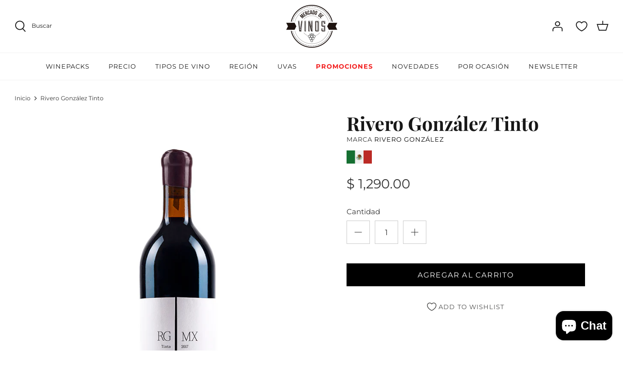

--- FILE ---
content_type: text/html; charset=utf-8
request_url: https://mercadodevinos.mx/products/rivero-gonzalez-tinto
body_size: 49027
content:
<!DOCTYPE html>
<html lang="es">
<head>
<script type="text/javascript" src="https://edge.personalizer.io/storefront/2.0.0/js/shopify/storefront.min.js?key=u9kp6-iyb1h4c2v4xd6o-l5eap&shop=vino-para-principiantes.myshopify.com"></script>
<script>
window.LimeSpot = window.LimeSpot === undefined ? {} : LimeSpot;
LimeSpot.PageInfo = { Type: "Product", Template: "product", ReferenceIdentifier: "4793745866834" };

LimeSpot.StoreInfo = { Theme: "RD Triciclo | MDV | Ajustes Finales" };


LimeSpot.CartItems = [];
</script>





  <!-- Symmetry 5.0.1 -->

  <link rel="preload" href="//mercadodevinos.mx/cdn/shop/t/44/assets/styles.css?v=6381904659947681281763428734" as="style">
  <meta charset="utf-8" />
<meta name="viewport" content="width=device-width,initial-scale=1.0" />
<meta http-equiv="X-UA-Compatible" content="IE=edge">

<link rel="preconnect" href="https://cdn.shopify.com" crossorigin>
<link rel="preconnect" href="https://fonts.shopify.com" crossorigin>
<link rel="preconnect" href="https://monorail-edge.shopifysvc.com"><link rel="preload" as="font" href="//mercadodevinos.mx/cdn/fonts/montserrat/montserrat_n4.81949fa0ac9fd2021e16436151e8eaa539321637.woff2" type="font/woff2" crossorigin><link rel="preload" as="font" href="//mercadodevinos.mx/cdn/fonts/montserrat/montserrat_n7.3c434e22befd5c18a6b4afadb1e3d77c128c7939.woff2" type="font/woff2" crossorigin><link rel="preload" as="font" href="//mercadodevinos.mx/cdn/fonts/montserrat/montserrat_i4.5a4ea298b4789e064f62a29aafc18d41f09ae59b.woff2" type="font/woff2" crossorigin><link rel="preload" as="font" href="//mercadodevinos.mx/cdn/fonts/montserrat/montserrat_i7.a0d4a463df4f146567d871890ffb3c80408e7732.woff2" type="font/woff2" crossorigin><link rel="preload" as="font" href="//mercadodevinos.mx/cdn/fonts/montserrat/montserrat_n4.81949fa0ac9fd2021e16436151e8eaa539321637.woff2" type="font/woff2" crossorigin><link rel="preload" as="font" href="//mercadodevinos.mx/cdn/fonts/playfair_display/playfairdisplay_n7.592b3435e0fff3f50b26d410c73ae7ec893f6910.woff2" type="font/woff2" crossorigin><link rel="preload" as="font" href="//mercadodevinos.mx/cdn/fonts/montserrat/montserrat_n4.81949fa0ac9fd2021e16436151e8eaa539321637.woff2" type="font/woff2" crossorigin><link rel="preload" href="//mercadodevinos.mx/cdn/shop/t/44/assets/vendor.js?v=93785879233572968171763011227" as="script">
<link rel="preload" href="//mercadodevinos.mx/cdn/shop/t/44/assets/theme.js?v=36518340950358926601763011227" as="script"><link rel="canonical" href="https://mercadodevinos.mx/products/rivero-gonzalez-tinto" /><link rel="shortcut icon" href="//mercadodevinos.mx/cdn/shop/files/favicon-dos-mercado-de-vinos.png?v=1639521677" type="image/png" /><meta name="description" content="Vino tinto mexicano elaborado con uvas , Cabernet Sauvignon y Merlot y cabernet franc producidas en Parras de las Fuentes, Coah.">
  <meta name="theme-color" content="#000000">

  <title>
    Rivero González Tinto &ndash; Mercado de Vinos
  </title>

  <meta property="og:site_name" content="Mercado de Vinos">
<meta property="og:url" content="https://mercadodevinos.mx/products/rivero-gonzalez-tinto">
<meta property="og:title" content="Rivero González Tinto">
<meta property="og:type" content="product">
<meta property="og:description" content="Vino tinto mexicano elaborado con uvas , Cabernet Sauvignon y Merlot y cabernet franc producidas en Parras de las Fuentes, Coah."><meta property="og:image" content="http://mercadodevinos.mx/cdn/shop/products/RGMXtintoED_1200x1200.png?v=1626179569">
  <meta property="og:image:secure_url" content="https://mercadodevinos.mx/cdn/shop/products/RGMXtintoED_1200x1200.png?v=1626179569">
  <meta property="og:image:width" content="625">
  <meta property="og:image:height" content="870"><meta property="og:price:amount" content="1,290.00">
  <meta property="og:price:currency" content="MXN"><meta name="twitter:site" content="@mercadovinosmx"><meta name="twitter:card" content="summary_large_image">
<meta name="twitter:title" content="Rivero González Tinto">
<meta name="twitter:description" content="Vino tinto mexicano elaborado con uvas , Cabernet Sauvignon y Merlot y cabernet franc producidas en Parras de las Fuentes, Coah.">


  <link href="//mercadodevinos.mx/cdn/shop/t/44/assets/styles.css?v=6381904659947681281763428734" rel="stylesheet" type="text/css" media="all" />

  <!-- Hotjar Tracking Code for https://mercadodevinos.mx/ -->
    <script>
    (function(h,o,t,j,a,r){
        h.hj=h.hj||function(){(h.hj.q=h.hj.q||[]).push(arguments)};
        h._hjSettings={hjid:3095933,hjsv:6};
        a=o.getElementsByTagName('head')[0];
        r=o.createElement('script');r.async=1;
        r.src=t+h._hjSettings.hjid+j+h._hjSettings.hjsv;
        a.appendChild(r);
    })(window,document,'https://static.hotjar.com/c/hotjar-','.js?sv=');
    </script>
  
    <!-- Hotjar Tracking Code for https://mercadodevinos.mx/ -->
<script>
    (function(h,o,t,j,a,r){
        h.hj=h.hj||function(){(h.hj.q=h.hj.q||[]).push(arguments)};
        h._hjSettings={hjid:3218269,hjsv:6};
        a=o.getElementsByTagName('head')[0];
        r=o.createElement('script');r.async=1;
        r.src=t+h._hjSettings.hjid+j+h._hjSettings.hjsv;
        a.appendChild(r);
    })(window,document,'https://static.hotjar.com/c/hotjar-','.js?sv=');
</script>
  
  <!-- Crazyegg Tracking Code for https://mercadodevinos.mx/ -->
  <script type="text/javascript" src="//script.crazyegg.com/pages/scripts/0039/6687.js" async="async" ></script>
  
   <!--GF reviews okendo-->
    <style type="text/css">
.okeReviews {
        display: none !important;
    }
</style>
<script type="application/json" id="oke-reviews-settings">
{"analyticsSettings":{"provider":"none"},"disableInitialReviewsFetchOnProducts":false,"initialReviewDisplayCount":5,"locale":"es","omitMicrodata":true,"reviewSortOrder":"date","subscriberId":"25e95639-5c9d-4180-96c4-4377a124ab1b","widgetTemplateId":"default","recorderPlus":true}
</script>

    <link rel="stylesheet" type="text/css" href="https://dov7r31oq5dkj.cloudfront.net/25e95639-5c9d-4180-96c4-4377a124ab1b/widget-style-customisations.css?v=e9c76214-b13f-48d8-bd0c-70c78ff3eaa9">  
   <!--FIN-->

      <!-- GF whats chat 
    <div id="whatsapp">
      <a href="https://api.whatsapp.com/send/?phone=5562868138" target="_blank">
        <svg
          xmlns="http://www.w3.org/2000/svg"
          xmlns:xlink="http://www.w3.org/1999/xlink"
          width="50px"
          height="50px"
        >
          <image  x="0px" y="0px" width="50px" height="50px"  xlink:href="[data-uri]" />
        </svg>
      </a>
    </div>
    fin whats chat -->
  
  <script>
    window.theme = window.theme || {};
    theme.money_format = "$ {{amount}}";
    theme.strings = {
      previous: "Anterior",
      next: "Siguiente",
      addressError: "No se puede encontrar esa dirección",
      addressNoResults: "No results for that address",
      addressQueryLimit: "Se ha excedido el límite de uso de la API de Google . Considere la posibilidad de actualizar a un \u003ca href=\"https:\/\/developers.google.com\/maps\/premium\/usage-limits\"\u003ePlan Premium\u003c\/a\u003e.",
      authError: "Hubo un problema de autenticación con su cuenta de Google Maps.",
      icon_labels_left: "Izquierda",
      icon_labels_right: "Derecha",
      icon_labels_down: "Abajo",
      icon_labels_close: "Cerrar",
      icon_labels_plus: "Más",
      cart_terms_confirmation: "Debe aceptar los términos y condiciones antes de continuar.",
      products_listing_from: "De",
      layout_live_search_see_all: "Ver todos los resultados",
      products_product_add_to_cart: "Agregar al carrito",
      products_variant_no_stock: "Agotado",
      products_variant_non_existent: "No disponible",
      onlyXLeft: "¡Sólo quedan [[ quantity ]] !",
      products_product_unit_price_separator: " \/ ",
      general_navigation_menu_toggle_aria_label: "Alternar menú",
      general_accessibility_labels_close: "Cerrar",
      products_added_notification_title: "Recién agregado",
      products_added_notification_item: "Artículo",
      products_added_notification_unit_price: "Precio del artículo",
      products_added_notification_quantity: "Cant.",
      products_added_notification_total_price: "Precio total",
      products_added_notification_shipping_note: "Excl. shipping",
      products_added_notification_keep_shopping: "Seguir comprando",
      products_added_notification_cart: "Carrito",
      products_product_adding_to_cart: "Añadiendo",
      products_product_added_to_cart: "¡Gracias!",
      products_product_unit_price_separator: " \/ ",
      products_added_notification_subtotal: "Subtotal",
      products_labels_sold_out: "Agotado",
      products_labels_sale: "¡Oferta!",
      products_labels_percent_reduction: "-[[ amount ]]%",
      products_labels_value_reduction_html: "-[[ amount ]]",
      products_product_preorder: "Hacer un pedido",
      general_quick_search_pages: "Páginas",
      general_quick_search_no_results: "Lo sentimos, no pudimos encontrar ningún resultado.",
      collections_general_see_all_subcollections: "Ver todo..."
    };
    theme.routes = {
      search_url: '/search',
      cart_url: '/cart',
      cart_add_url: '/cart/add',
      cart_change_url: '/cart/change'
    };
    theme.settings = {
      cart_type: "drawer",
      quickbuy_style: "off"
    };
    document.documentElement.classList.add('js');
  </script>

  <script>window.performance && window.performance.mark && window.performance.mark('shopify.content_for_header.start');</script><meta name="google-site-verification" content="yauICoC1J8MsQLcN7YvjZ-_-sNXqoSzZ2x60l2s_6nc">
<meta name="facebook-domain-verification" content="mdtp9ehj7g24qqxa32jf5556nnqt9z">
<meta id="shopify-digital-wallet" name="shopify-digital-wallet" content="/8945744/digital_wallets/dialog">
<meta name="shopify-checkout-api-token" content="134f441504094e8e0e2b37ba0b2cf377">
<meta id="in-context-paypal-metadata" data-shop-id="8945744" data-venmo-supported="false" data-environment="production" data-locale="es_ES" data-paypal-v4="true" data-currency="MXN">
<link rel="alternate" type="application/json+oembed" href="https://mercadodevinos.mx/products/rivero-gonzalez-tinto.oembed">
<script async="async" src="/checkouts/internal/preloads.js?locale=es-MX"></script>
<script id="shopify-features" type="application/json">{"accessToken":"134f441504094e8e0e2b37ba0b2cf377","betas":["rich-media-storefront-analytics"],"domain":"mercadodevinos.mx","predictiveSearch":true,"shopId":8945744,"locale":"es"}</script>
<script>var Shopify = Shopify || {};
Shopify.shop = "vino-para-principiantes.myshopify.com";
Shopify.locale = "es";
Shopify.currency = {"active":"MXN","rate":"1.0"};
Shopify.country = "MX";
Shopify.theme = {"name":"RD Triciclo | MDV | Ajustes Finales","id":128716767314,"schema_name":"Symmetry","schema_version":"5.0.1","theme_store_id":null,"role":"main"};
Shopify.theme.handle = "null";
Shopify.theme.style = {"id":null,"handle":null};
Shopify.cdnHost = "mercadodevinos.mx/cdn";
Shopify.routes = Shopify.routes || {};
Shopify.routes.root = "/";</script>
<script type="module">!function(o){(o.Shopify=o.Shopify||{}).modules=!0}(window);</script>
<script>!function(o){function n(){var o=[];function n(){o.push(Array.prototype.slice.apply(arguments))}return n.q=o,n}var t=o.Shopify=o.Shopify||{};t.loadFeatures=n(),t.autoloadFeatures=n()}(window);</script>
<script id="shop-js-analytics" type="application/json">{"pageType":"product"}</script>
<script defer="defer" async type="module" src="//mercadodevinos.mx/cdn/shopifycloud/shop-js/modules/v2/client.init-shop-cart-sync_BFpxDrjM.es.esm.js"></script>
<script defer="defer" async type="module" src="//mercadodevinos.mx/cdn/shopifycloud/shop-js/modules/v2/chunk.common_CnP21gUX.esm.js"></script>
<script defer="defer" async type="module" src="//mercadodevinos.mx/cdn/shopifycloud/shop-js/modules/v2/chunk.modal_D61HrJrg.esm.js"></script>
<script type="module">
  await import("//mercadodevinos.mx/cdn/shopifycloud/shop-js/modules/v2/client.init-shop-cart-sync_BFpxDrjM.es.esm.js");
await import("//mercadodevinos.mx/cdn/shopifycloud/shop-js/modules/v2/chunk.common_CnP21gUX.esm.js");
await import("//mercadodevinos.mx/cdn/shopifycloud/shop-js/modules/v2/chunk.modal_D61HrJrg.esm.js");

  window.Shopify.SignInWithShop?.initShopCartSync?.({"fedCMEnabled":true,"windoidEnabled":true});

</script>
<script>(function() {
  var isLoaded = false;
  function asyncLoad() {
    if (isLoaded) return;
    isLoaded = true;
    var urls = ["https:\/\/s3.amazonaws.com\/conektaapi\/v1.0.0\/js\/conekta_shopify.js?shop=vino-para-principiantes.myshopify.com","https:\/\/app.facturama.mx\/Scripts\/source\/shopify\/loadScript.js?shop=vino-para-principiantes.myshopify.com","https:\/\/chimpstatic.com\/mcjs-connected\/js\/users\/2d12c3a367092a05752e923f0\/cc2c66514f49036980434a724.js?shop=vino-para-principiantes.myshopify.com","https:\/\/upsells.boldapps.net\/v2_ui\/js\/UpsellTracker.js?shop=vino-para-principiantes.myshopify.com","https:\/\/upsells.boldapps.net\/v2_ui\/js\/upsell.js?shop=vino-para-principiantes.myshopify.com","https:\/\/cdn.hextom.com\/js\/freeshippingbar.js?shop=vino-para-principiantes.myshopify.com","https:\/\/cdn.hextom.com\/js\/eventpromotionbar.js?shop=vino-para-principiantes.myshopify.com","https:\/\/cdn.hextom.com\/js\/quickannouncementbar.js?shop=vino-para-principiantes.myshopify.com","https:\/\/app.facturama.mx\/Scripts\/source\/shopify\/loadScript.js?shop=vino-para-principiantes.myshopify.com","https:\/\/app.facturama.mx\/Scripts\/source\/shopify\/dataClient.js?shop=vino-para-principiantes.myshopify.com","https:\/\/edge.personalizer.io\/storefront\/2.0.0\/js\/shopify\/storefront.min.js?key=gbiya-j1w4l2du4eqn6em-pdjp2\u0026shop=vino-para-principiantes.myshopify.com"];
    for (var i = 0; i < urls.length; i++) {
      var s = document.createElement('script');
      s.type = 'text/javascript';
      s.async = true;
      s.src = urls[i];
      var x = document.getElementsByTagName('script')[0];
      x.parentNode.insertBefore(s, x);
    }
  };
  if(window.attachEvent) {
    window.attachEvent('onload', asyncLoad);
  } else {
    window.addEventListener('load', asyncLoad, false);
  }
})();</script>
<script id="__st">var __st={"a":8945744,"offset":-21600,"reqid":"dcd0a06c-3da6-4fac-93bf-12b4d984f469-1769836946","pageurl":"mercadodevinos.mx\/products\/rivero-gonzalez-tinto","u":"0139e48717c8","p":"product","rtyp":"product","rid":4793745866834};</script>
<script>window.ShopifyPaypalV4VisibilityTracking = true;</script>
<script id="captcha-bootstrap">!function(){'use strict';const t='contact',e='account',n='new_comment',o=[[t,t],['blogs',n],['comments',n],[t,'customer']],c=[[e,'customer_login'],[e,'guest_login'],[e,'recover_customer_password'],[e,'create_customer']],r=t=>t.map((([t,e])=>`form[action*='/${t}']:not([data-nocaptcha='true']) input[name='form_type'][value='${e}']`)).join(','),a=t=>()=>t?[...document.querySelectorAll(t)].map((t=>t.form)):[];function s(){const t=[...o],e=r(t);return a(e)}const i='password',u='form_key',d=['recaptcha-v3-token','g-recaptcha-response','h-captcha-response',i],f=()=>{try{return window.sessionStorage}catch{return}},m='__shopify_v',_=t=>t.elements[u];function p(t,e,n=!1){try{const o=window.sessionStorage,c=JSON.parse(o.getItem(e)),{data:r}=function(t){const{data:e,action:n}=t;return t[m]||n?{data:e,action:n}:{data:t,action:n}}(c);for(const[e,n]of Object.entries(r))t.elements[e]&&(t.elements[e].value=n);n&&o.removeItem(e)}catch(o){console.error('form repopulation failed',{error:o})}}const l='form_type',E='cptcha';function T(t){t.dataset[E]=!0}const w=window,h=w.document,L='Shopify',v='ce_forms',y='captcha';let A=!1;((t,e)=>{const n=(g='f06e6c50-85a8-45c8-87d0-21a2b65856fe',I='https://cdn.shopify.com/shopifycloud/storefront-forms-hcaptcha/ce_storefront_forms_captcha_hcaptcha.v1.5.2.iife.js',D={infoText:'Protegido por hCaptcha',privacyText:'Privacidad',termsText:'Términos'},(t,e,n)=>{const o=w[L][v],c=o.bindForm;if(c)return c(t,g,e,D).then(n);var r;o.q.push([[t,g,e,D],n]),r=I,A||(h.body.append(Object.assign(h.createElement('script'),{id:'captcha-provider',async:!0,src:r})),A=!0)});var g,I,D;w[L]=w[L]||{},w[L][v]=w[L][v]||{},w[L][v].q=[],w[L][y]=w[L][y]||{},w[L][y].protect=function(t,e){n(t,void 0,e),T(t)},Object.freeze(w[L][y]),function(t,e,n,w,h,L){const[v,y,A,g]=function(t,e,n){const i=e?o:[],u=t?c:[],d=[...i,...u],f=r(d),m=r(i),_=r(d.filter((([t,e])=>n.includes(e))));return[a(f),a(m),a(_),s()]}(w,h,L),I=t=>{const e=t.target;return e instanceof HTMLFormElement?e:e&&e.form},D=t=>v().includes(t);t.addEventListener('submit',(t=>{const e=I(t);if(!e)return;const n=D(e)&&!e.dataset.hcaptchaBound&&!e.dataset.recaptchaBound,o=_(e),c=g().includes(e)&&(!o||!o.value);(n||c)&&t.preventDefault(),c&&!n&&(function(t){try{if(!f())return;!function(t){const e=f();if(!e)return;const n=_(t);if(!n)return;const o=n.value;o&&e.removeItem(o)}(t);const e=Array.from(Array(32),(()=>Math.random().toString(36)[2])).join('');!function(t,e){_(t)||t.append(Object.assign(document.createElement('input'),{type:'hidden',name:u})),t.elements[u].value=e}(t,e),function(t,e){const n=f();if(!n)return;const o=[...t.querySelectorAll(`input[type='${i}']`)].map((({name:t})=>t)),c=[...d,...o],r={};for(const[a,s]of new FormData(t).entries())c.includes(a)||(r[a]=s);n.setItem(e,JSON.stringify({[m]:1,action:t.action,data:r}))}(t,e)}catch(e){console.error('failed to persist form',e)}}(e),e.submit())}));const S=(t,e)=>{t&&!t.dataset[E]&&(n(t,e.some((e=>e===t))),T(t))};for(const o of['focusin','change'])t.addEventListener(o,(t=>{const e=I(t);D(e)&&S(e,y())}));const B=e.get('form_key'),M=e.get(l),P=B&&M;t.addEventListener('DOMContentLoaded',(()=>{const t=y();if(P)for(const e of t)e.elements[l].value===M&&p(e,B);[...new Set([...A(),...v().filter((t=>'true'===t.dataset.shopifyCaptcha))])].forEach((e=>S(e,t)))}))}(h,new URLSearchParams(w.location.search),n,t,e,['guest_login'])})(!0,!0)}();</script>
<script integrity="sha256-4kQ18oKyAcykRKYeNunJcIwy7WH5gtpwJnB7kiuLZ1E=" data-source-attribution="shopify.loadfeatures" defer="defer" src="//mercadodevinos.mx/cdn/shopifycloud/storefront/assets/storefront/load_feature-a0a9edcb.js" crossorigin="anonymous"></script>
<script data-source-attribution="shopify.dynamic_checkout.dynamic.init">var Shopify=Shopify||{};Shopify.PaymentButton=Shopify.PaymentButton||{isStorefrontPortableWallets:!0,init:function(){window.Shopify.PaymentButton.init=function(){};var t=document.createElement("script");t.src="https://mercadodevinos.mx/cdn/shopifycloud/portable-wallets/latest/portable-wallets.es.js",t.type="module",document.head.appendChild(t)}};
</script>
<script data-source-attribution="shopify.dynamic_checkout.buyer_consent">
  function portableWalletsHideBuyerConsent(e){var t=document.getElementById("shopify-buyer-consent"),n=document.getElementById("shopify-subscription-policy-button");t&&n&&(t.classList.add("hidden"),t.setAttribute("aria-hidden","true"),n.removeEventListener("click",e))}function portableWalletsShowBuyerConsent(e){var t=document.getElementById("shopify-buyer-consent"),n=document.getElementById("shopify-subscription-policy-button");t&&n&&(t.classList.remove("hidden"),t.removeAttribute("aria-hidden"),n.addEventListener("click",e))}window.Shopify?.PaymentButton&&(window.Shopify.PaymentButton.hideBuyerConsent=portableWalletsHideBuyerConsent,window.Shopify.PaymentButton.showBuyerConsent=portableWalletsShowBuyerConsent);
</script>
<script data-source-attribution="shopify.dynamic_checkout.cart.bootstrap">document.addEventListener("DOMContentLoaded",(function(){function t(){return document.querySelector("shopify-accelerated-checkout-cart, shopify-accelerated-checkout")}if(t())Shopify.PaymentButton.init();else{new MutationObserver((function(e,n){t()&&(Shopify.PaymentButton.init(),n.disconnect())})).observe(document.body,{childList:!0,subtree:!0})}}));
</script>
<link id="shopify-accelerated-checkout-styles" rel="stylesheet" media="screen" href="https://mercadodevinos.mx/cdn/shopifycloud/portable-wallets/latest/accelerated-checkout-backwards-compat.css" crossorigin="anonymous">
<style id="shopify-accelerated-checkout-cart">
        #shopify-buyer-consent {
  margin-top: 1em;
  display: inline-block;
  width: 100%;
}

#shopify-buyer-consent.hidden {
  display: none;
}

#shopify-subscription-policy-button {
  background: none;
  border: none;
  padding: 0;
  text-decoration: underline;
  font-size: inherit;
  cursor: pointer;
}

#shopify-subscription-policy-button::before {
  box-shadow: none;
}

      </style>
<script id="sections-script" data-sections="product-recommendations" defer="defer" src="//mercadodevinos.mx/cdn/shop/t/44/compiled_assets/scripts.js?v=4070"></script>
<script>window.performance && window.performance.mark && window.performance.mark('shopify.content_for_header.end');</script>

<script>window.BOLD = window.BOLD || {};
    window.BOLD.common = window.BOLD.common || {};
    window.BOLD.common.Shopify = window.BOLD.common.Shopify || {};
    window.BOLD.common.Shopify.shop = {
      domain: 'mercadodevinos.mx',
      permanent_domain: 'vino-para-principiantes.myshopify.com',
      url: 'https://mercadodevinos.mx',
      secure_url: 'https://mercadodevinos.mx',
      money_format: "$ {{amount}}",
      currency: "MXN"
    };
    window.BOLD.common.Shopify.customer = {
      id: null,
      tags: null,
    };
    window.BOLD.common.Shopify.cart = {"note":null,"attributes":{},"original_total_price":0,"total_price":0,"total_discount":0,"total_weight":0.0,"item_count":0,"items":[],"requires_shipping":false,"currency":"MXN","items_subtotal_price":0,"cart_level_discount_applications":[],"checkout_charge_amount":0};
    window.BOLD.common.template = 'product';window.BOLD.common.Shopify.formatMoney = function(money, format) {
        function n(t, e) {
            return "undefined" == typeof t ? e : t
        }
        function r(t, e, r, i) {
            if (e = n(e, 2),
                r = n(r, ","),
                i = n(i, "."),
            isNaN(t) || null == t)
                return 0;
            t = (t / 100).toFixed(e);
            var o = t.split(".")
                , a = o[0].replace(/(\d)(?=(\d\d\d)+(?!\d))/g, "$1" + r)
                , s = o[1] ? i + o[1] : "";
            return a + s
        }
        "string" == typeof money && (money = money.replace(".", ""));
        var i = ""
            , o = /\{\{\s*(\w+)\s*\}\}/
            , a = format || window.BOLD.common.Shopify.shop.money_format || window.Shopify.money_format || "$ {{ amount }}";
        switch (a.match(o)[1]) {
            case "amount":
                i = r(money, 2, ",", ".");
                break;
            case "amount_no_decimals":
                i = r(money, 0, ",", ".");
                break;
            case "amount_with_comma_separator":
                i = r(money, 2, ".", ",");
                break;
            case "amount_no_decimals_with_comma_separator":
                i = r(money, 0, ".", ",");
                break;
            case "amount_with_space_separator":
                i = r(money, 2, " ", ",");
                break;
            case "amount_no_decimals_with_space_separator":
                i = r(money, 0, " ", ",");
                break;
            case "amount_with_apostrophe_separator":
                i = r(money, 2, "'", ".");
                break;
        }
        return a.replace(o, i);
    };
    window.BOLD.common.Shopify.saveProduct = function (handle, product) {
      if (typeof handle === 'string' && typeof window.BOLD.common.Shopify.products[handle] === 'undefined') {
        if (typeof product === 'number') {
          window.BOLD.common.Shopify.handles[product] = handle;
          product = { id: product };
        }
        window.BOLD.common.Shopify.products[handle] = product;
      }
    };
    window.BOLD.common.Shopify.saveVariant = function (variant_id, variant) {
      if (typeof variant_id === 'number' && typeof window.BOLD.common.Shopify.variants[variant_id] === 'undefined') {
        window.BOLD.common.Shopify.variants[variant_id] = variant;
      }
    };window.BOLD.common.Shopify.products = window.BOLD.common.Shopify.products || {};
    window.BOLD.common.Shopify.variants = window.BOLD.common.Shopify.variants || {};
    window.BOLD.common.Shopify.handles = window.BOLD.common.Shopify.handles || {};window.BOLD.common.Shopify.handle = "rivero-gonzalez-tinto"
window.BOLD.common.Shopify.saveProduct("rivero-gonzalez-tinto", 4793745866834);window.BOLD.common.Shopify.saveVariant(32886515171410, { product_id: 4793745866834, product_handle: "rivero-gonzalez-tinto", price: 129000, group_id: '', csp_metafield: {}});window.BOLD.apps_installed = {"Product Discount":1,"Product Upsell":3} || {};window.BOLD.common.Shopify.metafields = window.BOLD.common.Shopify.metafields || {};window.BOLD.common.Shopify.metafields["bold_rp"] = {};window.BOLD.common.Shopify.metafields["bold_csp_defaults"] = {};window.BOLD.common.cacheParams = window.BOLD.common.cacheParams || {};
</script>

<link href="//mercadodevinos.mx/cdn/shop/t/44/assets/bold-upsell.css?v=51915886505602322711763011227" rel="stylesheet" type="text/css" media="all" />
<link href="//mercadodevinos.mx/cdn/shop/t/44/assets/bold-upsell-custom.css?v=150135899998303055901763011227" rel="stylesheet" type="text/css" media="all" />
<script>
</script><!-- BEGIN app block: shopify://apps/hulk-form-builder/blocks/app-embed/b6b8dd14-356b-4725-a4ed-77232212b3c3 --><!-- BEGIN app snippet: hulkapps-formbuilder-theme-ext --><script type="text/javascript">
  
  if (typeof window.formbuilder_customer != "object") {
        window.formbuilder_customer = {}
  }

  window.hulkFormBuilder = {
    form_data: {},
    shop_data: {"shop_RGwNk1hukIhfq9ZOH8bHPg":{"shop_uuid":"RGwNk1hukIhfq9ZOH8bHPg","shop_timezone":"America\/Mexico_City","shop_id":104081,"shop_is_after_submit_enabled":true,"shop_shopify_plan":"Advanced","shop_shopify_domain":"vino-para-principiantes.myshopify.com","shop_created_at":"2024-04-01T16:13:46.931-05:00","is_skip_metafield":false,"shop_deleted":false,"shop_disabled":false}},
    settings_data: {"shop_settings":{"shop_customise_msgs":[],"default_customise_msgs":{"is_required":"is required","thank_you":"Thank you! The form was submitted successfully.","processing":"Processing...","valid_data":"Please provide valid data","valid_email":"Provide valid email format","valid_tags":"HTML Tags are not allowed","valid_phone":"Provide valid phone number","valid_captcha":"Please provide valid captcha response","valid_url":"Provide valid URL","only_number_alloud":"Provide valid number in","number_less":"must be less than","number_more":"must be more than","image_must_less":"Image must be less than 20MB","image_number":"Images allowed","image_extension":"Invalid extension! Please provide image file","error_image_upload":"Error in image upload. Please try again.","error_file_upload":"Error in file upload. Please try again.","your_response":"Your response","error_form_submit":"Error occur.Please try again after sometime.","email_submitted":"Form with this email is already submitted","invalid_email_by_zerobounce":"The email address you entered appears to be invalid. Please check it and try again.","download_file":"Download file","card_details_invalid":"Your card details are invalid","card_details":"Card details","please_enter_card_details":"Please enter card details","card_number":"Card number","exp_mm":"Exp MM","exp_yy":"Exp YY","crd_cvc":"CVV","payment_value":"Payment amount","please_enter_payment_amount":"Please enter payment amount","address1":"Address line 1","address2":"Address line 2","city":"City","province":"Province","zipcode":"Zip code","country":"Country","blocked_domain":"This form does not accept addresses from","file_must_less":"File must be less than 20MB","file_extension":"Invalid extension! Please provide file","only_file_number_alloud":"files allowed","previous":"Previous","next":"Next","must_have_a_input":"Please enter at least one field.","please_enter_required_data":"Please enter required data","atleast_one_special_char":"Include at least one special character","atleast_one_lowercase_char":"Include at least one lowercase character","atleast_one_uppercase_char":"Include at least one uppercase character","atleast_one_number":"Include at least one number","must_have_8_chars":"Must have 8 characters long","be_between_8_and_12_chars":"Be between 8 and 12 characters long","please_select":"Please Select","phone_submitted":"Form with this phone number is already submitted","user_res_parse_error":"Error while submitting the form","valid_same_values":"values must be same","product_choice_clear_selection":"Clear Selection","picture_choice_clear_selection":"Clear Selection","remove_all_for_file_image_upload":"Remove All","invalid_file_type_for_image_upload":"You can't upload files of this type.","invalid_file_type_for_signature_upload":"You can't upload files of this type.","max_files_exceeded_for_file_upload":"You can not upload any more files.","max_files_exceeded_for_image_upload":"You can not upload any more files.","file_already_exist":"File already uploaded","max_limit_exceed":"You have added the maximum number of text fields.","cancel_upload_for_file_upload":"Cancel upload","cancel_upload_for_image_upload":"Cancel upload","cancel_upload_for_signature_upload":"Cancel upload"},"shop_blocked_domains":[]}},
    features_data: {"shop_plan_features":{"shop_plan_features":["unlimited-forms","full-design-customization","export-form-submissions","multiple-recipients-for-form-submissions","multiple-admin-notifications","enable-captcha","unlimited-file-uploads","save-submitted-form-data","set-auto-response-message","conditional-logic","form-banner","save-as-draft-facility","include-user-response-in-admin-email","disable-form-submission","file-upload"]}},
    shop: null,
    shop_id: null,
    plan_features: null,
    validateDoubleQuotes: false,
    assets: {
      extraFunctions: "https://cdn.shopify.com/extensions/019bb5ee-ec40-7527-955d-c1b8751eb060/form-builder-by-hulkapps-50/assets/extra-functions.js",
      extraStyles: "https://cdn.shopify.com/extensions/019bb5ee-ec40-7527-955d-c1b8751eb060/form-builder-by-hulkapps-50/assets/extra-styles.css",
      bootstrapStyles: "https://cdn.shopify.com/extensions/019bb5ee-ec40-7527-955d-c1b8751eb060/form-builder-by-hulkapps-50/assets/theme-app-extension-bootstrap.css"
    },
    translations: {
      htmlTagNotAllowed: "HTML Tags are not allowed",
      sqlQueryNotAllowed: "SQL Queries are not allowed",
      doubleQuoteNotAllowed: "Double quotes are not allowed",
      vorwerkHttpWwwNotAllowed: "The words \u0026#39;http\u0026#39; and \u0026#39;www\u0026#39; are not allowed. Please remove them and try again.",
      maxTextFieldsReached: "You have added the maximum number of text fields.",
      avoidNegativeWords: "Avoid negative words: Don\u0026#39;t use negative words in your contact message.",
      customDesignOnly: "This form is for custom designs requests. For general inquiries please contact our team at info@stagheaddesigns.com",
      zerobounceApiErrorMsg: "We couldn\u0026#39;t verify your email due to a technical issue. Please try again later.",
    }

  }

  

  window.FbThemeAppExtSettingsHash = {}
  
</script><!-- END app snippet --><!-- END app block --><script src="https://cdn.shopify.com/extensions/e8878072-2f6b-4e89-8082-94b04320908d/inbox-1254/assets/inbox-chat-loader.js" type="text/javascript" defer="defer"></script>
<script src="https://cdn.shopify.com/extensions/019bb5ee-ec40-7527-955d-c1b8751eb060/form-builder-by-hulkapps-50/assets/form-builder-script.js" type="text/javascript" defer="defer"></script>
<script src="https://cdn.shopify.com/extensions/8d2c31d3-a828-4daf-820f-80b7f8e01c39/nova-eu-cookie-bar-gdpr-4/assets/nova-cookie-app-embed.js" type="text/javascript" defer="defer"></script>
<link href="https://cdn.shopify.com/extensions/8d2c31d3-a828-4daf-820f-80b7f8e01c39/nova-eu-cookie-bar-gdpr-4/assets/nova-cookie.css" rel="stylesheet" type="text/css" media="all">
<script src="https://cdn.shopify.com/extensions/ed39c03d-9f9f-474e-bf10-6bcd36b46de1/subscriptions-78/assets/app-embed-block.js" type="text/javascript" defer="defer"></script>
<link href="https://cdn.shopify.com/extensions/ed39c03d-9f9f-474e-bf10-6bcd36b46de1/subscriptions-78/assets/styles-embed.css" rel="stylesheet" type="text/css" media="all">
<link href="https://monorail-edge.shopifysvc.com" rel="dns-prefetch">
<script>(function(){if ("sendBeacon" in navigator && "performance" in window) {try {var session_token_from_headers = performance.getEntriesByType('navigation')[0].serverTiming.find(x => x.name == '_s').description;} catch {var session_token_from_headers = undefined;}var session_cookie_matches = document.cookie.match(/_shopify_s=([^;]*)/);var session_token_from_cookie = session_cookie_matches && session_cookie_matches.length === 2 ? session_cookie_matches[1] : "";var session_token = session_token_from_headers || session_token_from_cookie || "";function handle_abandonment_event(e) {var entries = performance.getEntries().filter(function(entry) {return /monorail-edge.shopifysvc.com/.test(entry.name);});if (!window.abandonment_tracked && entries.length === 0) {window.abandonment_tracked = true;var currentMs = Date.now();var navigation_start = performance.timing.navigationStart;var payload = {shop_id: 8945744,url: window.location.href,navigation_start,duration: currentMs - navigation_start,session_token,page_type: "product"};window.navigator.sendBeacon("https://monorail-edge.shopifysvc.com/v1/produce", JSON.stringify({schema_id: "online_store_buyer_site_abandonment/1.1",payload: payload,metadata: {event_created_at_ms: currentMs,event_sent_at_ms: currentMs}}));}}window.addEventListener('pagehide', handle_abandonment_event);}}());</script>
<script id="web-pixels-manager-setup">(function e(e,d,r,n,o){if(void 0===o&&(o={}),!Boolean(null===(a=null===(i=window.Shopify)||void 0===i?void 0:i.analytics)||void 0===a?void 0:a.replayQueue)){var i,a;window.Shopify=window.Shopify||{};var t=window.Shopify;t.analytics=t.analytics||{};var s=t.analytics;s.replayQueue=[],s.publish=function(e,d,r){return s.replayQueue.push([e,d,r]),!0};try{self.performance.mark("wpm:start")}catch(e){}var l=function(){var e={modern:/Edge?\/(1{2}[4-9]|1[2-9]\d|[2-9]\d{2}|\d{4,})\.\d+(\.\d+|)|Firefox\/(1{2}[4-9]|1[2-9]\d|[2-9]\d{2}|\d{4,})\.\d+(\.\d+|)|Chrom(ium|e)\/(9{2}|\d{3,})\.\d+(\.\d+|)|(Maci|X1{2}).+ Version\/(15\.\d+|(1[6-9]|[2-9]\d|\d{3,})\.\d+)([,.]\d+|)( \(\w+\)|)( Mobile\/\w+|) Safari\/|Chrome.+OPR\/(9{2}|\d{3,})\.\d+\.\d+|(CPU[ +]OS|iPhone[ +]OS|CPU[ +]iPhone|CPU IPhone OS|CPU iPad OS)[ +]+(15[._]\d+|(1[6-9]|[2-9]\d|\d{3,})[._]\d+)([._]\d+|)|Android:?[ /-](13[3-9]|1[4-9]\d|[2-9]\d{2}|\d{4,})(\.\d+|)(\.\d+|)|Android.+Firefox\/(13[5-9]|1[4-9]\d|[2-9]\d{2}|\d{4,})\.\d+(\.\d+|)|Android.+Chrom(ium|e)\/(13[3-9]|1[4-9]\d|[2-9]\d{2}|\d{4,})\.\d+(\.\d+|)|SamsungBrowser\/([2-9]\d|\d{3,})\.\d+/,legacy:/Edge?\/(1[6-9]|[2-9]\d|\d{3,})\.\d+(\.\d+|)|Firefox\/(5[4-9]|[6-9]\d|\d{3,})\.\d+(\.\d+|)|Chrom(ium|e)\/(5[1-9]|[6-9]\d|\d{3,})\.\d+(\.\d+|)([\d.]+$|.*Safari\/(?![\d.]+ Edge\/[\d.]+$))|(Maci|X1{2}).+ Version\/(10\.\d+|(1[1-9]|[2-9]\d|\d{3,})\.\d+)([,.]\d+|)( \(\w+\)|)( Mobile\/\w+|) Safari\/|Chrome.+OPR\/(3[89]|[4-9]\d|\d{3,})\.\d+\.\d+|(CPU[ +]OS|iPhone[ +]OS|CPU[ +]iPhone|CPU IPhone OS|CPU iPad OS)[ +]+(10[._]\d+|(1[1-9]|[2-9]\d|\d{3,})[._]\d+)([._]\d+|)|Android:?[ /-](13[3-9]|1[4-9]\d|[2-9]\d{2}|\d{4,})(\.\d+|)(\.\d+|)|Mobile Safari.+OPR\/([89]\d|\d{3,})\.\d+\.\d+|Android.+Firefox\/(13[5-9]|1[4-9]\d|[2-9]\d{2}|\d{4,})\.\d+(\.\d+|)|Android.+Chrom(ium|e)\/(13[3-9]|1[4-9]\d|[2-9]\d{2}|\d{4,})\.\d+(\.\d+|)|Android.+(UC? ?Browser|UCWEB|U3)[ /]?(15\.([5-9]|\d{2,})|(1[6-9]|[2-9]\d|\d{3,})\.\d+)\.\d+|SamsungBrowser\/(5\.\d+|([6-9]|\d{2,})\.\d+)|Android.+MQ{2}Browser\/(14(\.(9|\d{2,})|)|(1[5-9]|[2-9]\d|\d{3,})(\.\d+|))(\.\d+|)|K[Aa][Ii]OS\/(3\.\d+|([4-9]|\d{2,})\.\d+)(\.\d+|)/},d=e.modern,r=e.legacy,n=navigator.userAgent;return n.match(d)?"modern":n.match(r)?"legacy":"unknown"}(),u="modern"===l?"modern":"legacy",c=(null!=n?n:{modern:"",legacy:""})[u],f=function(e){return[e.baseUrl,"/wpm","/b",e.hashVersion,"modern"===e.buildTarget?"m":"l",".js"].join("")}({baseUrl:d,hashVersion:r,buildTarget:u}),m=function(e){var d=e.version,r=e.bundleTarget,n=e.surface,o=e.pageUrl,i=e.monorailEndpoint;return{emit:function(e){var a=e.status,t=e.errorMsg,s=(new Date).getTime(),l=JSON.stringify({metadata:{event_sent_at_ms:s},events:[{schema_id:"web_pixels_manager_load/3.1",payload:{version:d,bundle_target:r,page_url:o,status:a,surface:n,error_msg:t},metadata:{event_created_at_ms:s}}]});if(!i)return console&&console.warn&&console.warn("[Web Pixels Manager] No Monorail endpoint provided, skipping logging."),!1;try{return self.navigator.sendBeacon.bind(self.navigator)(i,l)}catch(e){}var u=new XMLHttpRequest;try{return u.open("POST",i,!0),u.setRequestHeader("Content-Type","text/plain"),u.send(l),!0}catch(e){return console&&console.warn&&console.warn("[Web Pixels Manager] Got an unhandled error while logging to Monorail."),!1}}}}({version:r,bundleTarget:l,surface:e.surface,pageUrl:self.location.href,monorailEndpoint:e.monorailEndpoint});try{o.browserTarget=l,function(e){var d=e.src,r=e.async,n=void 0===r||r,o=e.onload,i=e.onerror,a=e.sri,t=e.scriptDataAttributes,s=void 0===t?{}:t,l=document.createElement("script"),u=document.querySelector("head"),c=document.querySelector("body");if(l.async=n,l.src=d,a&&(l.integrity=a,l.crossOrigin="anonymous"),s)for(var f in s)if(Object.prototype.hasOwnProperty.call(s,f))try{l.dataset[f]=s[f]}catch(e){}if(o&&l.addEventListener("load",o),i&&l.addEventListener("error",i),u)u.appendChild(l);else{if(!c)throw new Error("Did not find a head or body element to append the script");c.appendChild(l)}}({src:f,async:!0,onload:function(){if(!function(){var e,d;return Boolean(null===(d=null===(e=window.Shopify)||void 0===e?void 0:e.analytics)||void 0===d?void 0:d.initialized)}()){var d=window.webPixelsManager.init(e)||void 0;if(d){var r=window.Shopify.analytics;r.replayQueue.forEach((function(e){var r=e[0],n=e[1],o=e[2];d.publishCustomEvent(r,n,o)})),r.replayQueue=[],r.publish=d.publishCustomEvent,r.visitor=d.visitor,r.initialized=!0}}},onerror:function(){return m.emit({status:"failed",errorMsg:"".concat(f," has failed to load")})},sri:function(e){var d=/^sha384-[A-Za-z0-9+/=]+$/;return"string"==typeof e&&d.test(e)}(c)?c:"",scriptDataAttributes:o}),m.emit({status:"loading"})}catch(e){m.emit({status:"failed",errorMsg:(null==e?void 0:e.message)||"Unknown error"})}}})({shopId: 8945744,storefrontBaseUrl: "https://mercadodevinos.mx",extensionsBaseUrl: "https://extensions.shopifycdn.com/cdn/shopifycloud/web-pixels-manager",monorailEndpoint: "https://monorail-edge.shopifysvc.com/unstable/produce_batch",surface: "storefront-renderer",enabledBetaFlags: ["2dca8a86"],webPixelsConfigList: [{"id":"568098898","configuration":"{\"subscriberKey\":\"tw6jk-kxx1c4iww2gii4ma6u-b0g6l\"}","eventPayloadVersion":"v1","runtimeContext":"STRICT","scriptVersion":"7f2756b79c173d049d70f9666ae55467","type":"APP","apiClientId":155369,"privacyPurposes":["ANALYTICS","PREFERENCES"],"dataSharingAdjustments":{"protectedCustomerApprovalScopes":["read_customer_address","read_customer_email","read_customer_name","read_customer_personal_data","read_customer_phone"]}},{"id":"351305810","configuration":"{\"config\":\"{\\\"google_tag_ids\\\":[\\\"G-RKZDNBR14V\\\",\\\"AW-925638923\\\",\\\"GT-TNCZPBN\\\"],\\\"target_country\\\":\\\"MX\\\",\\\"gtag_events\\\":[{\\\"type\\\":\\\"begin_checkout\\\",\\\"action_label\\\":[\\\"G-RKZDNBR14V\\\",\\\"AW-925638923\\\/1QfdCIzev_8BEIvCsLkD\\\"]},{\\\"type\\\":\\\"search\\\",\\\"action_label\\\":[\\\"G-RKZDNBR14V\\\",\\\"AW-925638923\\\/LDlYCI_ev_8BEIvCsLkD\\\"]},{\\\"type\\\":\\\"view_item\\\",\\\"action_label\\\":[\\\"G-RKZDNBR14V\\\",\\\"AW-925638923\\\/NZAdCIbev_8BEIvCsLkD\\\",\\\"MC-JEG8P2WEEM\\\"]},{\\\"type\\\":\\\"purchase\\\",\\\"action_label\\\":[\\\"G-RKZDNBR14V\\\",\\\"AW-925638923\\\/SP9KCIPev_8BEIvCsLkD\\\",\\\"MC-JEG8P2WEEM\\\"]},{\\\"type\\\":\\\"page_view\\\",\\\"action_label\\\":[\\\"G-RKZDNBR14V\\\",\\\"AW-925638923\\\/qBypCIDev_8BEIvCsLkD\\\",\\\"MC-JEG8P2WEEM\\\"]},{\\\"type\\\":\\\"add_payment_info\\\",\\\"action_label\\\":[\\\"G-RKZDNBR14V\\\",\\\"AW-925638923\\\/LEGmCIrfv_8BEIvCsLkD\\\"]},{\\\"type\\\":\\\"add_to_cart\\\",\\\"action_label\\\":[\\\"G-RKZDNBR14V\\\",\\\"AW-925638923\\\/h1XaCInev_8BEIvCsLkD\\\"]}],\\\"enable_monitoring_mode\\\":false}\"}","eventPayloadVersion":"v1","runtimeContext":"OPEN","scriptVersion":"b2a88bafab3e21179ed38636efcd8a93","type":"APP","apiClientId":1780363,"privacyPurposes":[],"dataSharingAdjustments":{"protectedCustomerApprovalScopes":["read_customer_address","read_customer_email","read_customer_name","read_customer_personal_data","read_customer_phone"]}},{"id":"112066642","configuration":"{\"pixel_id\":\"236441000025864\",\"pixel_type\":\"facebook_pixel\",\"metaapp_system_user_token\":\"-\"}","eventPayloadVersion":"v1","runtimeContext":"OPEN","scriptVersion":"ca16bc87fe92b6042fbaa3acc2fbdaa6","type":"APP","apiClientId":2329312,"privacyPurposes":["ANALYTICS","MARKETING","SALE_OF_DATA"],"dataSharingAdjustments":{"protectedCustomerApprovalScopes":["read_customer_address","read_customer_email","read_customer_name","read_customer_personal_data","read_customer_phone"]}},{"id":"53706834","configuration":"{\"tagID\":\"2613152420713\"}","eventPayloadVersion":"v1","runtimeContext":"STRICT","scriptVersion":"18031546ee651571ed29edbe71a3550b","type":"APP","apiClientId":3009811,"privacyPurposes":["ANALYTICS","MARKETING","SALE_OF_DATA"],"dataSharingAdjustments":{"protectedCustomerApprovalScopes":["read_customer_address","read_customer_email","read_customer_name","read_customer_personal_data","read_customer_phone"]}},{"id":"shopify-app-pixel","configuration":"{}","eventPayloadVersion":"v1","runtimeContext":"STRICT","scriptVersion":"0450","apiClientId":"shopify-pixel","type":"APP","privacyPurposes":["ANALYTICS","MARKETING"]},{"id":"shopify-custom-pixel","eventPayloadVersion":"v1","runtimeContext":"LAX","scriptVersion":"0450","apiClientId":"shopify-pixel","type":"CUSTOM","privacyPurposes":["ANALYTICS","MARKETING"]}],isMerchantRequest: false,initData: {"shop":{"name":"Mercado de Vinos","paymentSettings":{"currencyCode":"MXN"},"myshopifyDomain":"vino-para-principiantes.myshopify.com","countryCode":"MX","storefrontUrl":"https:\/\/mercadodevinos.mx"},"customer":null,"cart":null,"checkout":null,"productVariants":[{"price":{"amount":1290.0,"currencyCode":"MXN"},"product":{"title":"Rivero González Tinto","vendor":"Rivero González","id":"4793745866834","untranslatedTitle":"Rivero González Tinto","url":"\/products\/rivero-gonzalez-tinto","type":"Vino Blanco"},"id":"32886515171410","image":{"src":"\/\/mercadodevinos.mx\/cdn\/shop\/products\/RGMXtintoED.png?v=1626179569"},"sku":"","title":"750 ml","untranslatedTitle":"750 ml"}],"purchasingCompany":null},},"https://mercadodevinos.mx/cdn","1d2a099fw23dfb22ep557258f5m7a2edbae",{"modern":"","legacy":""},{"shopId":"8945744","storefrontBaseUrl":"https:\/\/mercadodevinos.mx","extensionBaseUrl":"https:\/\/extensions.shopifycdn.com\/cdn\/shopifycloud\/web-pixels-manager","surface":"storefront-renderer","enabledBetaFlags":"[\"2dca8a86\"]","isMerchantRequest":"false","hashVersion":"1d2a099fw23dfb22ep557258f5m7a2edbae","publish":"custom","events":"[[\"page_viewed\",{}],[\"product_viewed\",{\"productVariant\":{\"price\":{\"amount\":1290.0,\"currencyCode\":\"MXN\"},\"product\":{\"title\":\"Rivero González Tinto\",\"vendor\":\"Rivero González\",\"id\":\"4793745866834\",\"untranslatedTitle\":\"Rivero González Tinto\",\"url\":\"\/products\/rivero-gonzalez-tinto\",\"type\":\"Vino Blanco\"},\"id\":\"32886515171410\",\"image\":{\"src\":\"\/\/mercadodevinos.mx\/cdn\/shop\/products\/RGMXtintoED.png?v=1626179569\"},\"sku\":\"\",\"title\":\"750 ml\",\"untranslatedTitle\":\"750 ml\"}}]]"});</script><script>
  window.ShopifyAnalytics = window.ShopifyAnalytics || {};
  window.ShopifyAnalytics.meta = window.ShopifyAnalytics.meta || {};
  window.ShopifyAnalytics.meta.currency = 'MXN';
  var meta = {"product":{"id":4793745866834,"gid":"gid:\/\/shopify\/Product\/4793745866834","vendor":"Rivero González","type":"Vino Blanco","handle":"rivero-gonzalez-tinto","variants":[{"id":32886515171410,"price":129000,"name":"Rivero González Tinto - 750 ml","public_title":"750 ml","sku":""}],"remote":false},"page":{"pageType":"product","resourceType":"product","resourceId":4793745866834,"requestId":"dcd0a06c-3da6-4fac-93bf-12b4d984f469-1769836946"}};
  for (var attr in meta) {
    window.ShopifyAnalytics.meta[attr] = meta[attr];
  }
</script>
<script class="analytics">
  (function () {
    var customDocumentWrite = function(content) {
      var jquery = null;

      if (window.jQuery) {
        jquery = window.jQuery;
      } else if (window.Checkout && window.Checkout.$) {
        jquery = window.Checkout.$;
      }

      if (jquery) {
        jquery('body').append(content);
      }
    };

    var hasLoggedConversion = function(token) {
      if (token) {
        return document.cookie.indexOf('loggedConversion=' + token) !== -1;
      }
      return false;
    }

    var setCookieIfConversion = function(token) {
      if (token) {
        var twoMonthsFromNow = new Date(Date.now());
        twoMonthsFromNow.setMonth(twoMonthsFromNow.getMonth() + 2);

        document.cookie = 'loggedConversion=' + token + '; expires=' + twoMonthsFromNow;
      }
    }

    var trekkie = window.ShopifyAnalytics.lib = window.trekkie = window.trekkie || [];
    if (trekkie.integrations) {
      return;
    }
    trekkie.methods = [
      'identify',
      'page',
      'ready',
      'track',
      'trackForm',
      'trackLink'
    ];
    trekkie.factory = function(method) {
      return function() {
        var args = Array.prototype.slice.call(arguments);
        args.unshift(method);
        trekkie.push(args);
        return trekkie;
      };
    };
    for (var i = 0; i < trekkie.methods.length; i++) {
      var key = trekkie.methods[i];
      trekkie[key] = trekkie.factory(key);
    }
    trekkie.load = function(config) {
      trekkie.config = config || {};
      trekkie.config.initialDocumentCookie = document.cookie;
      var first = document.getElementsByTagName('script')[0];
      var script = document.createElement('script');
      script.type = 'text/javascript';
      script.onerror = function(e) {
        var scriptFallback = document.createElement('script');
        scriptFallback.type = 'text/javascript';
        scriptFallback.onerror = function(error) {
                var Monorail = {
      produce: function produce(monorailDomain, schemaId, payload) {
        var currentMs = new Date().getTime();
        var event = {
          schema_id: schemaId,
          payload: payload,
          metadata: {
            event_created_at_ms: currentMs,
            event_sent_at_ms: currentMs
          }
        };
        return Monorail.sendRequest("https://" + monorailDomain + "/v1/produce", JSON.stringify(event));
      },
      sendRequest: function sendRequest(endpointUrl, payload) {
        // Try the sendBeacon API
        if (window && window.navigator && typeof window.navigator.sendBeacon === 'function' && typeof window.Blob === 'function' && !Monorail.isIos12()) {
          var blobData = new window.Blob([payload], {
            type: 'text/plain'
          });

          if (window.navigator.sendBeacon(endpointUrl, blobData)) {
            return true;
          } // sendBeacon was not successful

        } // XHR beacon

        var xhr = new XMLHttpRequest();

        try {
          xhr.open('POST', endpointUrl);
          xhr.setRequestHeader('Content-Type', 'text/plain');
          xhr.send(payload);
        } catch (e) {
          console.log(e);
        }

        return false;
      },
      isIos12: function isIos12() {
        return window.navigator.userAgent.lastIndexOf('iPhone; CPU iPhone OS 12_') !== -1 || window.navigator.userAgent.lastIndexOf('iPad; CPU OS 12_') !== -1;
      }
    };
    Monorail.produce('monorail-edge.shopifysvc.com',
      'trekkie_storefront_load_errors/1.1',
      {shop_id: 8945744,
      theme_id: 128716767314,
      app_name: "storefront",
      context_url: window.location.href,
      source_url: "//mercadodevinos.mx/cdn/s/trekkie.storefront.c59ea00e0474b293ae6629561379568a2d7c4bba.min.js"});

        };
        scriptFallback.async = true;
        scriptFallback.src = '//mercadodevinos.mx/cdn/s/trekkie.storefront.c59ea00e0474b293ae6629561379568a2d7c4bba.min.js';
        first.parentNode.insertBefore(scriptFallback, first);
      };
      script.async = true;
      script.src = '//mercadodevinos.mx/cdn/s/trekkie.storefront.c59ea00e0474b293ae6629561379568a2d7c4bba.min.js';
      first.parentNode.insertBefore(script, first);
    };
    trekkie.load(
      {"Trekkie":{"appName":"storefront","development":false,"defaultAttributes":{"shopId":8945744,"isMerchantRequest":null,"themeId":128716767314,"themeCityHash":"2265487829588450109","contentLanguage":"es","currency":"MXN","eventMetadataId":"affbcacf-17c5-4180-9d1a-b1264e0075d8"},"isServerSideCookieWritingEnabled":true,"monorailRegion":"shop_domain","enabledBetaFlags":["65f19447","b5387b81"]},"Session Attribution":{},"S2S":{"facebookCapiEnabled":true,"source":"trekkie-storefront-renderer","apiClientId":580111}}
    );

    var loaded = false;
    trekkie.ready(function() {
      if (loaded) return;
      loaded = true;

      window.ShopifyAnalytics.lib = window.trekkie;

      var originalDocumentWrite = document.write;
      document.write = customDocumentWrite;
      try { window.ShopifyAnalytics.merchantGoogleAnalytics.call(this); } catch(error) {};
      document.write = originalDocumentWrite;

      window.ShopifyAnalytics.lib.page(null,{"pageType":"product","resourceType":"product","resourceId":4793745866834,"requestId":"dcd0a06c-3da6-4fac-93bf-12b4d984f469-1769836946","shopifyEmitted":true});

      var match = window.location.pathname.match(/checkouts\/(.+)\/(thank_you|post_purchase)/)
      var token = match? match[1]: undefined;
      if (!hasLoggedConversion(token)) {
        setCookieIfConversion(token);
        window.ShopifyAnalytics.lib.track("Viewed Product",{"currency":"MXN","variantId":32886515171410,"productId":4793745866834,"productGid":"gid:\/\/shopify\/Product\/4793745866834","name":"Rivero González Tinto - 750 ml","price":"1290.00","sku":"","brand":"Rivero González","variant":"750 ml","category":"Vino Blanco","nonInteraction":true,"remote":false},undefined,undefined,{"shopifyEmitted":true});
      window.ShopifyAnalytics.lib.track("monorail:\/\/trekkie_storefront_viewed_product\/1.1",{"currency":"MXN","variantId":32886515171410,"productId":4793745866834,"productGid":"gid:\/\/shopify\/Product\/4793745866834","name":"Rivero González Tinto - 750 ml","price":"1290.00","sku":"","brand":"Rivero González","variant":"750 ml","category":"Vino Blanco","nonInteraction":true,"remote":false,"referer":"https:\/\/mercadodevinos.mx\/products\/rivero-gonzalez-tinto"});
      }
    });


        var eventsListenerScript = document.createElement('script');
        eventsListenerScript.async = true;
        eventsListenerScript.src = "//mercadodevinos.mx/cdn/shopifycloud/storefront/assets/shop_events_listener-3da45d37.js";
        document.getElementsByTagName('head')[0].appendChild(eventsListenerScript);

})();</script>
  <script>
  if (!window.ga || (window.ga && typeof window.ga !== 'function')) {
    window.ga = function ga() {
      (window.ga.q = window.ga.q || []).push(arguments);
      if (window.Shopify && window.Shopify.analytics && typeof window.Shopify.analytics.publish === 'function') {
        window.Shopify.analytics.publish("ga_stub_called", {}, {sendTo: "google_osp_migration"});
      }
      console.error("Shopify's Google Analytics stub called with:", Array.from(arguments), "\nSee https://help.shopify.com/manual/promoting-marketing/pixels/pixel-migration#google for more information.");
    };
    if (window.Shopify && window.Shopify.analytics && typeof window.Shopify.analytics.publish === 'function') {
      window.Shopify.analytics.publish("ga_stub_initialized", {}, {sendTo: "google_osp_migration"});
    }
  }
</script>
<script
  defer
  src="https://mercadodevinos.mx/cdn/shopifycloud/perf-kit/shopify-perf-kit-3.1.0.min.js"
  data-application="storefront-renderer"
  data-shop-id="8945744"
  data-render-region="gcp-us-central1"
  data-page-type="product"
  data-theme-instance-id="128716767314"
  data-theme-name="Symmetry"
  data-theme-version="5.0.1"
  data-monorail-region="shop_domain"
  data-resource-timing-sampling-rate="10"
  data-shs="true"
  data-shs-beacon="true"
  data-shs-export-with-fetch="true"
  data-shs-logs-sample-rate="1"
  data-shs-beacon-endpoint="https://mercadodevinos.mx/api/collect"
></script>
</head>

<body class="template-product" data-cc-animate-timeout="0"><script>
      if ('IntersectionObserver' in window) {
        document.body.classList.add("cc-animate-enabled");
      }
    </script><a class="skip-link visually-hidden" href="#content">Ir al contenido</a>

  <div id="shopify-section-announcement-bar" class="shopify-section section-announcement-bar">

</div>
  <div id="shopify-section-header" class="shopify-section section-header"><style data-shopify>
  .logo img {
    width: 105px;
  }
  .logo-area__middle--logo-image {
    max-width: 105px;
  }
  @media (max-width: 767px) {
    .logo img {
      width: 105px;
    }
  }</style>


<div data-section-type="header" data-cc-animate>
  <div id="pageheader" class="pageheader pageheader--layout-underneath"><div class="logo-area container container--no-max">
      <div class="logo-area__left">
        <div class="logo-area__left__inner">
          <button class="button notabutton mobile-nav-toggle" aria-label="Alternar menú" aria-controls="main-nav">
            <svg xmlns="http://www.w3.org/2000/svg" width="24" height="24" viewBox="0 0 24 24" fill="none" stroke="currentColor" stroke-width="1.5" stroke-linecap="round" stroke-linejoin="round" class="feather feather-menu"><line x1="3" y1="12" x2="21" y2="12"></line><line x1="3" y1="6" x2="21" y2="6"></line><line x1="3" y1="18" x2="21" y2="18"></line></svg>
          </button>
          <a class="show-search-link" href="/search">
            <span class="show-search-link__icon"><svg viewBox="0 0 19 21" version="1.1" xmlns="http://www.w3.org/2000/svg" xmlns:xlink="http://www.w3.org/1999/xlink" stroke="none" stroke-width="1" fill="currentColor" fill-rule="nonzero">
  <g transform="translate(0.000000, 0.472222)" >
    <path d="M14.3977778,14.0103889 L19,19.0422222 L17.8135556,20.0555556 L13.224,15.0385 C11.8019062,16.0671405 10.0908414,16.619514 8.33572222,16.6165556 C3.73244444,16.6165556 0,12.8967778 0,8.30722222 C0,3.71766667 3.73244444,0 8.33572222,0 C12.939,0 16.6714444,3.71977778 16.6714444,8.30722222 C16.6739657,10.4296993 15.859848,12.4717967 14.3977778,14.0103889 Z M8.33572222,15.0585556 C12.0766111,15.0585556 15.1081667,12.0365 15.1081667,8.30827778 C15.1081667,4.58005556 12.0766111,1.558 8.33572222,1.558 C4.59483333,1.558 1.56327778,4.58005556 1.56327778,8.30827778 C1.56327778,12.0365 4.59483333,15.0585556 8.33572222,15.0585556 Z"></path>
  </g>
</svg>
</span>
            <span class="show-search-link__text">Buscar</span>
          </a>
          
        </div>
      </div>

      <div class="logo-area__middle logo-area__middle--logo-image">
        <div class="logo-area__middle__inner"><div class="logo">
        <a href="/" title="Mercado de Vinos"><img src="//mercadodevinos.mx/cdn/shop/files/logo-mercado-de-vinos_2cf0a2b5-ad70-4308-96fc-17e48d1fcada_210x.png?v=1639760478" alt="" itemprop="logo" width="800" height="671" /></a>
      </div></div>
      </div>

      <div class="logo-area__right">
        <div class="logo-area__right__inner">
          
            
              <a class="header-account-link" href="/account/login" aria-label="Cuenta">
                <span class="desktop-only"><svg width="19px" height="18px" viewBox="-1 -1 21 20" version="1.1" xmlns="http://www.w3.org/2000/svg" xmlns:xlink="http://www.w3.org/1999/xlink">
  <g transform="translate(0.968750, -0.031250)" stroke="none" stroke-width="1" fill="currentColor" fill-rule="nonzero">
    <path d="M9,7.5 C10.704,7.5 12.086,6.157 12.086,4.5 C12.086,2.843 10.704,1.5 9,1.5 C7.296,1.5 5.914,2.843 5.914,4.5 C5.914,6.157 7.296,7.5 9,7.5 Z M9,9 C6.444,9 4.371,6.985 4.371,4.5 C4.371,2.015 6.444,0 9,0 C11.556,0 13.629,2.015 13.629,4.5 C13.629,6.985 11.556,9 9,9 Z M1.543,18 L0,18 L0,15 C0,12.377 2.187,10.25 4.886,10.25 L14.143,10.25 C16.273,10.25 18,11.929 18,14 L18,18 L16.457,18 L16.457,14 C16.457,12.757 15.421,11.75 14.143,11.75 L4.886,11.75 C3.04,11.75 1.543,13.205 1.543,15 L1.543,18 Z"></path>
  </g>
</svg></span>
                <span class="mobile-only"><svg width="19px" height="18px" viewBox="-1 -1 21 20" version="1.1" xmlns="http://www.w3.org/2000/svg" xmlns:xlink="http://www.w3.org/1999/xlink">
  <g transform="translate(0.968750, -0.031250)" stroke="none" stroke-width="1" fill="currentColor" fill-rule="nonzero">
    <path d="M9,7.5 C10.704,7.5 12.086,6.157 12.086,4.5 C12.086,2.843 10.704,1.5 9,1.5 C7.296,1.5 5.914,2.843 5.914,4.5 C5.914,6.157 7.296,7.5 9,7.5 Z M9,9 C6.444,9 4.371,6.985 4.371,4.5 C4.371,2.015 6.444,0 9,0 C11.556,0 13.629,2.015 13.629,4.5 C13.629,6.985 11.556,9 9,9 Z M1.543,18 L0,18 L0,15 C0,12.377 2.187,10.25 4.886,10.25 L14.143,10.25 C16.273,10.25 18,11.929 18,14 L18,18 L16.457,18 L16.457,14 C16.457,12.757 15.421,11.75 14.143,11.75 L4.886,11.75 C3.04,11.75 1.543,13.205 1.543,15 L1.543,18 Z"></path>
  </g>
</svg></span>
              </a>
            
          
          <a class="show-search-link" href="/search">
            <!--<span class="show-search-link__text">Buscar</span>-->
            <span class="show-search-link__icon"><svg viewBox="0 0 19 21" version="1.1" xmlns="http://www.w3.org/2000/svg" xmlns:xlink="http://www.w3.org/1999/xlink" stroke="none" stroke-width="1" fill="currentColor" fill-rule="nonzero">
  <g transform="translate(0.000000, 0.472222)" >
    <path d="M14.3977778,14.0103889 L19,19.0422222 L17.8135556,20.0555556 L13.224,15.0385 C11.8019062,16.0671405 10.0908414,16.619514 8.33572222,16.6165556 C3.73244444,16.6165556 0,12.8967778 0,8.30722222 C0,3.71766667 3.73244444,0 8.33572222,0 C12.939,0 16.6714444,3.71977778 16.6714444,8.30722222 C16.6739657,10.4296993 15.859848,12.4717967 14.3977778,14.0103889 Z M8.33572222,15.0585556 C12.0766111,15.0585556 15.1081667,12.0365 15.1081667,8.30827778 C15.1081667,4.58005556 12.0766111,1.558 8.33572222,1.558 C4.59483333,1.558 1.56327778,4.58005556 1.56327778,8.30827778 C1.56327778,12.0365 4.59483333,15.0585556 8.33572222,15.0585556 Z"></path>
  </g>
</svg>
</span>
          </a>
          <a href="/cart" class="cart-link">
            <!--<span class="cart-link__label">Carrito</span>-->
            <span class="cart-link__icon"><svg viewBox="0 0 21 19" version="1.1" xmlns="http://www.w3.org/2000/svg" xmlns:xlink="http://www.w3.org/1999/xlink" stroke="none" stroke-width="1" fill="currentColor" fill-rule="nonzero">
  <g transform="translate(-0.500000, 0.500000)">
    <path d="M10.5,5.75 L10.5,0 L12,0 L12,5.75 L21.5,5.75 L17.682,17.75 L4.318,17.75 L0.5,5.75 L10.5,5.75 Z M2.551,7.25 L5.415,16.25 L16.585,16.25 L19.449,7.25 L2.55,7.25 L2.551,7.25 Z"></path>
  </g>
</svg></span>
          </a>
        </div>
      </div>
    </div><div id="main-search" class="main-search "
        data-live-search="true"
        data-live-search-price="true"
        data-live-search-vendor="true"
        data-live-search-meta="false"
        data-product-image-shape="tallest"
        data-show-sold-out-label="true"
        data-show-sale-label="true"
        data-show-reduction="true"
        data-reduction-type="percent">

      <div class="main-search__container container">
        <button class="main-search__close button notabutton" aria-label="Cerrar"><svg xmlns="http://www.w3.org/2000/svg" width="24" height="24" viewBox="0 0 24 24" fill="none" stroke="currentColor" stroke-width="2" stroke-linecap="round" stroke-linejoin="round" class="feather feather-x"><line x1="18" y1="6" x2="6" y2="18"></line><line x1="6" y1="6" x2="18" y2="18"></line></svg></button>

        <form class="main-search__form" action="/search" method="get" autocomplete="off">
          <input type="hidden" name="type" value="product,article,page" />
          <input type="hidden" name="options[prefix]" value="last" />
          <div class="main-search__input-container">
            <input class="main-search__input" type="text" name="q" autocomplete="off" placeholder="Buscar en nuestra tienda" aria-label="Buscar productos en nuestro sitio" />
          </div>
          <button class="main-search__button button notabutton" type="submit" aria-label="Enviar"><svg viewBox="0 0 19 21" version="1.1" xmlns="http://www.w3.org/2000/svg" xmlns:xlink="http://www.w3.org/1999/xlink" stroke="none" stroke-width="1" fill="currentColor" fill-rule="nonzero">
  <g transform="translate(0.000000, 0.472222)" >
    <path d="M14.3977778,14.0103889 L19,19.0422222 L17.8135556,20.0555556 L13.224,15.0385 C11.8019062,16.0671405 10.0908414,16.619514 8.33572222,16.6165556 C3.73244444,16.6165556 0,12.8967778 0,8.30722222 C0,3.71766667 3.73244444,0 8.33572222,0 C12.939,0 16.6714444,3.71977778 16.6714444,8.30722222 C16.6739657,10.4296993 15.859848,12.4717967 14.3977778,14.0103889 Z M8.33572222,15.0585556 C12.0766111,15.0585556 15.1081667,12.0365 15.1081667,8.30827778 C15.1081667,4.58005556 12.0766111,1.558 8.33572222,1.558 C4.59483333,1.558 1.56327778,4.58005556 1.56327778,8.30827778 C1.56327778,12.0365 4.59483333,15.0585556 8.33572222,15.0585556 Z"></path>
  </g>
</svg>
</button>
        </form>

        <div class="main-search__results"></div>

        
      </div>
    </div>
  </div>

  <div id="main-nav" class="desktop-only">
    <div class="navigation navigation--main"
        role="navigation"
        aria-label="Navegación primaria"
        data-mobile-expand-with-entire-link="true">
      <div class="navigation__tier-1-container">
        <div class="mobile-only-flex navigation__mobile-header">
          <a href="#" class="mobile-nav-back"><svg xmlns="http://www.w3.org/2000/svg" width="24" height="24" viewBox="0 0 24 24" fill="none" stroke="currentColor" stroke-width="1.3" stroke-linecap="round" stroke-linejoin="round" class="feather feather-chevron-left"><title>Izquierda</title><polyline points="15 18 9 12 15 6"></polyline></svg></a>
          <span class="mobile-nav-title"></span>
          <a href="#" class="mobile-nav-toggle"><svg xmlns="http://www.w3.org/2000/svg" width="24" height="24" viewBox="0 0 24 24" fill="none" stroke="currentColor" stroke-width="1.3" stroke-linecap="round" stroke-linejoin="round" class="feather feather-x"><line x1="18" y1="6" x2="6" y2="18"></line><line x1="6" y1="6" x2="18" y2="18"></line></svg></a>
        </div>
        <ul class="navigation__tier-1">
          
<li class="navigation__item">
              <a href="/collections/winepacks" class="navigation__link" >Winepacks</a>

              
            </li>
          
<li class="navigation__item navigation__item--with-children">
              <a href="#" class="navigation__link" aria-haspopup="true" aria-expanded="false" aria-controls="NavigationTier2-2">Precio</a>

              
                <a class="navigation__children-toggle" href="#"><svg xmlns="http://www.w3.org/2000/svg" width="24" height="24" viewBox="0 0 24 24" fill="none" stroke="currentColor" stroke-width="1.3" stroke-linecap="round" stroke-linejoin="round" class="feather feather-chevron-down"><title>Alternar menú</title><polyline points="6 9 12 15 18 9"></polyline></svg></a><div id="NavigationTier2-2" class="navigation__tier-2-container navigation__child-tier">
                  <ul class="navigation__tier-2">
                    
                    <li class="navigation__item">
                      <a href="/collections/menos-de-200" class="navigation__link" >Menos de $200</a>
                      

                      
                    </li>
                    
                    <li class="navigation__item">
                      <a href="/collections/entre-200-y-300" class="navigation__link" >Entre $200 y $300</a>
                      

                      
                    </li>
                    
                    <li class="navigation__item">
                      <a href="/collections/entre-300-y-500" class="navigation__link" >Entre $300 y $500</a>
                      

                      
                    </li>
                    
                    <li class="navigation__item">
                      <a href="/collections/entre-500-y-1-000" class="navigation__link" >Entre $500 y $1000 </a>
                      

                      
                    </li>
                    
                    <li class="navigation__item">
                      <a href="/collections/mas-de-1-000" class="navigation__link" >Más de $1000</a>
                      

                      
                    </li>
                    
</ul>
                </div>
              
            </li>
          
<li class="navigation__item navigation__item--with-children">
              <a href="#" class="navigation__link" aria-haspopup="true" aria-expanded="false" aria-controls="NavigationTier2-3">Tipos de Vino</a>

              
                <a class="navigation__children-toggle" href="#"><svg xmlns="http://www.w3.org/2000/svg" width="24" height="24" viewBox="0 0 24 24" fill="none" stroke="currentColor" stroke-width="1.3" stroke-linecap="round" stroke-linejoin="round" class="feather feather-chevron-down"><title>Alternar menú</title><polyline points="6 9 12 15 18 9"></polyline></svg></a><div id="NavigationTier2-3" class="navigation__tier-2-container navigation__child-tier">
                  <ul class="navigation__tier-2 navigation__columns navigation__columns--count-5">
                    
<li class="navigation__column navigation__column--promotion navigation__column--promotion-count-5">
                        <div class="menu-promotion"><a class="menu-promotion__link" href="/collections/vino-tinto"><div class="menu-promotion__image"><div class="rimage-outer-wrapper" style="max-width: 751px">
  <div class="rimage-wrapper lazyload--placeholder" style="padding-top:66.44474034620507%"
       ><img class="rimage__image lazyload fade-in "
      data-src="//mercadodevinos.mx/cdn/shop/files/menu-vino-tinto-online-1_{width}x.jpg?v=1639690394"
      data-widths="[180, 220, 300, 360, 460, 540, 720, 900, 1080, 1296, 1512, 1728, 2048]"
      data-aspectratio="1.5050100200400802"
      data-sizes="auto"
      alt=""
      >

    <noscript>
      <img class="rimage__image" src="//mercadodevinos.mx/cdn/shop/files/menu-vino-tinto-online-1_1024x1024.jpg?v=1639690394" alt="">
    </noscript>
  </div>
</div>
</div><div class="menu-promotion__text">Vino Tinto</div></a></div><div class="menu-promotion"><a class="menu-promotion__link" href="/collections/vino-blanco-1"><div class="menu-promotion__image"><div class="rimage-outer-wrapper" style="max-width: 751px">
  <div class="rimage-wrapper lazyload--placeholder" style="padding-top:66.44474034620507%"
       ><img class="rimage__image lazyload fade-in "
      data-src="//mercadodevinos.mx/cdn/shop/files/menu-vino-blanco-online-mercado-de-vinos-1_{width}x.jpg?v=1639690958"
      data-widths="[180, 220, 300, 360, 460, 540, 720, 900, 1080, 1296, 1512, 1728, 2048]"
      data-aspectratio="1.5050100200400802"
      data-sizes="auto"
      alt=""
      >

    <noscript>
      <img class="rimage__image" src="//mercadodevinos.mx/cdn/shop/files/menu-vino-blanco-online-mercado-de-vinos-1_1024x1024.jpg?v=1639690958" alt="">
    </noscript>
  </div>
</div>
</div><div class="menu-promotion__text">Vino Blanco</div></a></div><div class="menu-promotion"><a class="menu-promotion__link" href="/collections/vino-espumoso"><div class="menu-promotion__image"><div class="rimage-outer-wrapper" style="max-width: 751px">
  <div class="rimage-wrapper lazyload--placeholder" style="padding-top:66.44474034620507%"
       ><img class="rimage__image lazyload fade-in "
      data-src="//mercadodevinos.mx/cdn/shop/files/menu-vino-espumoso-online-mercado-de-vinos-1_{width}x.jpg?v=1639690462"
      data-widths="[180, 220, 300, 360, 460, 540, 720, 900, 1080, 1296, 1512, 1728, 2048]"
      data-aspectratio="1.5050100200400802"
      data-sizes="auto"
      alt=""
      >

    <noscript>
      <img class="rimage__image" src="//mercadodevinos.mx/cdn/shop/files/menu-vino-espumoso-online-mercado-de-vinos-1_1024x1024.jpg?v=1639690462" alt="">
    </noscript>
  </div>
</div>
</div><div class="menu-promotion__text">Vino Espumoso</div></a></div><div class="menu-promotion"><a class="menu-promotion__link" href="/collections/vino-rosado-rose"><div class="menu-promotion__image"><div class="rimage-outer-wrapper" style="max-width: 751px">
  <div class="rimage-wrapper lazyload--placeholder" style="padding-top:66.44474034620507%"
       ><img class="rimage__image lazyload fade-in "
      data-src="//mercadodevinos.mx/cdn/shop/files/menu-vino-rosado-1_{width}x.jpg?v=1639690970"
      data-widths="[180, 220, 300, 360, 460, 540, 720, 900, 1080, 1296, 1512, 1728, 2048]"
      data-aspectratio="1.5050100200400802"
      data-sizes="auto"
      alt=""
      >

    <noscript>
      <img class="rimage__image" src="//mercadodevinos.mx/cdn/shop/files/menu-vino-rosado-1_1024x1024.jpg?v=1639690970" alt="">
    </noscript>
  </div>
</div>
</div><div class="menu-promotion__text">Vino Rosado</div></a></div><div class="menu-promotion"><a class="menu-promotion__link" href="/collections/vino-generoso"><div class="menu-promotion__image"><div class="rimage-outer-wrapper" style="max-width: 751px">
  <div class="rimage-wrapper lazyload--placeholder" style="padding-top:66.44474034620507%"
       ><img class="rimage__image lazyload fade-in "
      data-src="//mercadodevinos.mx/cdn/shop/files/menu-vino-generoso-online-1_{width}x.jpg?v=1639691394"
      data-widths="[180, 220, 300, 360, 460, 540, 720, 900, 1080, 1296, 1512, 1728, 2048]"
      data-aspectratio="1.5050100200400802"
      data-sizes="auto"
      alt=""
      >

    <noscript>
      <img class="rimage__image" src="//mercadodevinos.mx/cdn/shop/files/menu-vino-generoso-online-1_1024x1024.jpg?v=1639691394" alt="">
    </noscript>
  </div>
</div>
</div><div class="menu-promotion__text">Vino Generoso</div></a></div>
                      </li></ul>
                </div>
              
            </li>
          
<li class="navigation__item navigation__item--with-children">
              <a href="#" class="navigation__link" aria-haspopup="true" aria-expanded="false" aria-controls="NavigationTier2-4">Región</a>

              
                <a class="navigation__children-toggle" href="#"><svg xmlns="http://www.w3.org/2000/svg" width="24" height="24" viewBox="0 0 24 24" fill="none" stroke="currentColor" stroke-width="1.3" stroke-linecap="round" stroke-linejoin="round" class="feather feather-chevron-down"><title>Alternar menú</title><polyline points="6 9 12 15 18 9"></polyline></svg></a><div id="NavigationTier2-4" class="navigation__tier-2-container navigation__child-tier">
                  <ul class="navigation__tier-2">
                    
                    <li class="navigation__item">
                      <a href="/collections/mexico" class="navigation__link" >México</a>
                      

                      
                    </li>
                    
                    <li class="navigation__item">
                      <a href="/collections/francia" class="navigation__link" >Francia</a>
                      

                      
                    </li>
                    
                    <li class="navigation__item">
                      <a href="/collections/argentina" class="navigation__link" >Argentina</a>
                      

                      
                    </li>
                    
                    <li class="navigation__item">
                      <a href="/collections/espana" class="navigation__link" >España</a>
                      

                      
                    </li>
                    
                    <li class="navigation__item">
                      <a href="/collections/portugal" class="navigation__link" >Portugal</a>
                      

                      
                    </li>
                    
                    <li class="navigation__item">
                      <a href="/collections/chile" class="navigation__link" >Chile</a>
                      

                      
                    </li>
                    
                    <li class="navigation__item">
                      <a href="/collections/italia" class="navigation__link" >Italia</a>
                      

                      
                    </li>
                    
                    <li class="navigation__item">
                      <a href="/collections/estados-unidos" class="navigation__link" >Estados Unidos</a>
                      

                      
                    </li>
                    
                    <li class="navigation__item">
                      <a href="/collections/sudafrica" class="navigation__link" >Sudáfrica</a>
                      

                      
                    </li>
                    
                    <li class="navigation__item">
                      <a href="/collections/alemania" class="navigation__link" >Alemania</a>
                      

                      
                    </li>
                    
                    <li class="navigation__item">
                      <a href="/collections/australia" class="navigation__link" >Australia</a>
                      

                      
                    </li>
                    
                    <li class="navigation__item">
                      <a href="/collections/austria" class="navigation__link" >Austria</a>
                      

                      
                    </li>
                    
                    <li class="navigation__item">
                      <a href="/collections/nueva-zelanda" class="navigation__link" >Nueva Zelanda</a>
                      

                      
                    </li>
                    
</ul>
                </div>
              
            </li>
          
<li class="navigation__item navigation__item--with-children">
              <a href="#" class="navigation__link" aria-haspopup="true" aria-expanded="false" aria-controls="NavigationTier2-5">Uvas</a>

              
                <a class="navigation__children-toggle" href="#"><svg xmlns="http://www.w3.org/2000/svg" width="24" height="24" viewBox="0 0 24 24" fill="none" stroke="currentColor" stroke-width="1.3" stroke-linecap="round" stroke-linejoin="round" class="feather feather-chevron-down"><title>Alternar menú</title><polyline points="6 9 12 15 18 9"></polyline></svg></a><div id="NavigationTier2-5" class="navigation__tier-2-container navigation__child-tier">
                  <ul class="navigation__tier-2 navigation__columns navigation__columns--count-4">
                    
                    <li class="navigation__item navigation__item--with-children navigation__column">
                      <a href="#" class="navigation__link navigation__column-title" aria-haspopup="true" aria-expanded="false">Tintas</a>
                      
                        <a class="navigation__children-toggle" href="#"><svg xmlns="http://www.w3.org/2000/svg" width="24" height="24" viewBox="0 0 24 24" fill="none" stroke="currentColor" stroke-width="1.3" stroke-linecap="round" stroke-linejoin="round" class="feather feather-chevron-down"><title>Alternar menú</title><polyline points="6 9 12 15 18 9"></polyline></svg></a>
                      

                      
                        <div class="navigation__tier-3-container navigation__child-tier">
                          <ul class="navigation__tier-3">
                            
                            <li class="navigation__item">
                              <a class="navigation__link" href="/collections/cabernet-sauvignon">Cabernet Sauvignon</a>
                            </li>
                            
                            <li class="navigation__item">
                              <a class="navigation__link" href="/collections/cabernet-franc">Cabernet Franc</a>
                            </li>
                            
                            <li class="navigation__item">
                              <a class="navigation__link" href="/collections/malbec">Malbec</a>
                            </li>
                            
                            <li class="navigation__item">
                              <a class="navigation__link" href="/collections/merlot">Merlot</a>
                            </li>
                            
                            <li class="navigation__item">
                              <a class="navigation__link" href="/collections/nebbiolo">Nebbiolo</a>
                            </li>
                            
                            <li class="navigation__item">
                              <a class="navigation__link" href="/collections/pinot-noir">Pinot Noir</a>
                            </li>
                            
                            <li class="navigation__item">
                              <a class="navigation__link" href="/collections/syrah">Syrah</a>
                            </li>
                            
                            <li class="navigation__item">
                              <a class="navigation__link" href="/collections/tempranillo">Tempranillo</a>
                            </li>
                            
                            <li class="navigation__item">
                              <a class="navigation__link" href="/collections/zinfandel">Zinfandel</a>
                            </li>
                            
                          </ul>
                        </div>
                      
                    </li>
                    
                    <li class="navigation__item navigation__item--with-children navigation__column">
                      <a href="#" class="navigation__link navigation__column-title" aria-haspopup="true" aria-expanded="false">Blancas</a>
                      
                        <a class="navigation__children-toggle" href="#"><svg xmlns="http://www.w3.org/2000/svg" width="24" height="24" viewBox="0 0 24 24" fill="none" stroke="currentColor" stroke-width="1.3" stroke-linecap="round" stroke-linejoin="round" class="feather feather-chevron-down"><title>Alternar menú</title><polyline points="6 9 12 15 18 9"></polyline></svg></a>
                      

                      
                        <div class="navigation__tier-3-container navigation__child-tier">
                          <ul class="navigation__tier-3">
                            
                            <li class="navigation__item">
                              <a class="navigation__link" href="/collections/chardonnay">Chardonnay</a>
                            </li>
                            
                            <li class="navigation__item">
                              <a class="navigation__link" href="/collections/chenin-blanc">Chenin Blanc</a>
                            </li>
                            
                            <li class="navigation__item">
                              <a class="navigation__link" href="/collections/moscato">Moscatel</a>
                            </li>
                            
                            <li class="navigation__item">
                              <a class="navigation__link" href="/collections/pinot-grigio">Pinot Gris</a>
                            </li>
                            
                            <li class="navigation__item">
                              <a class="navigation__link" href="/collections/riesling">Riesling</a>
                            </li>
                            
                            <li class="navigation__item">
                              <a class="navigation__link" href="/collections/sauvignon-blanc">Sauvignon Blanc</a>
                            </li>
                            
                            <li class="navigation__item">
                              <a class="navigation__link" href="/collections/semillon">Sémillon</a>
                            </li>
                            
                            <li class="navigation__item">
                              <a class="navigation__link" href="/collections/viognier">Viognier</a>
                            </li>
                            
                          </ul>
                        </div>
                      
                    </li>
                    
<li class="navigation__column navigation__column--promotion navigation__column--promotion-count-2">
                        <div class="menu-promotion"><a class="menu-promotion__link" href="#"><div class="menu-promotion__image"><div class="rimage-outer-wrapper" style="max-width: 751px">
  <div class="rimage-wrapper lazyload--placeholder" style="padding-top:66.44474034620507%"
       ><img class="rimage__image lazyload fade-in "
      data-src="//mercadodevinos.mx/cdn/shop/files/menu-uvas-tintas_{width}x.jpg?v=1639692027"
      data-widths="[180, 220, 300, 360, 460, 540, 720, 900, 1080, 1296, 1512, 1728, 2048]"
      data-aspectratio="1.5050100200400802"
      data-sizes="auto"
      alt=""
      >

    <noscript>
      <img class="rimage__image" src="//mercadodevinos.mx/cdn/shop/files/menu-uvas-tintas_1024x1024.jpg?v=1639692027" alt="">
    </noscript>
  </div>
</div>
</div><div class="menu-promotion__text">Tintas</div></a></div><div class="menu-promotion"><a class="menu-promotion__link" href="#"><div class="menu-promotion__image"><div class="rimage-outer-wrapper" style="max-width: 751px">
  <div class="rimage-wrapper lazyload--placeholder" style="padding-top:66.44474034620507%"
       ><img class="rimage__image lazyload fade-in "
      data-src="//mercadodevinos.mx/cdn/shop/files/menu-uvas-blancas_{width}x.jpg?v=1639692049"
      data-widths="[180, 220, 300, 360, 460, 540, 720, 900, 1080, 1296, 1512, 1728, 2048]"
      data-aspectratio="1.5050100200400802"
      data-sizes="auto"
      alt=""
      >

    <noscript>
      <img class="rimage__image" src="//mercadodevinos.mx/cdn/shop/files/menu-uvas-blancas_1024x1024.jpg?v=1639692049" alt="">
    </noscript>
  </div>
</div>
</div><div class="menu-promotion__text">Blancas</div></a></div>
                      </li></ul>
                </div>
              
            </li>
          
<li class="navigation__item featured-link">
              <a href="/collections/promociones" class="navigation__link" >Promociones</a>

              
            </li>
          
<li class="navigation__item">
              <a href="/collections/novedades" class="navigation__link" >Novedades</a>

              
            </li>
          
<li class="navigation__item">
              <a href="https://mercadodevinos.mx/#shopify-section-template--15122113986642__collection_list_qFrcfp" class="navigation__link" >Por Ocasión </a>

              
            </li>
          
<li class="navigation__item">
              <a href="https://mercadodevinos.mx/#section-id-template--15122113986642__093987db-328b-48ae-a4b5-881cd45033b1" class="navigation__link" >Newsletter</a>

              
            </li>
          
        </ul>
        
      </div>
    </div>
  </div>

  <a href="#" class="header-shade mobile-nav-toggle" aria-label="general.navigation_menu.toggle_aria_label"></a>
</div>



</div>
  <div id="shopify-section-store-messages" class="shopify-section section-store-messages">



</div>

  <main id="content" role="main">
    <div class="container cf">

      <div id="shopify-section-template--15951293513810__main" class="shopify-section section-main-product page-section-spacing page-section-spacing--no-top-mobile"><div data-section-type="main-product" data-components="accordion,modal">
  
    <div class="container desktop-only not-in-quickbuy" data-cc-animate data-cc-animate-delay="0.2s">
      <div class="page-header">
        <script type="application/ld+json">
  {
    "@context": "https://schema.org",
    "@type": "BreadcrumbList",
    "itemListElement": [
      {
        "@type": "ListItem",
        "position": 1,
        "name": "Inicio",
        "item": "https:\/\/mercadodevinos.mx\/"
      },{
          "@type": "ListItem",
          "position": 2,
          "name": "Rivero González Tinto",
          "item": "https:\/\/mercadodevinos.mx\/products\/rivero-gonzalez-tinto"
        }]
  }
</script>
<nav class="breadcrumbs" aria-label="Migas de pan">
  <ol class="breadcrumbs-list">
    <li class="breadcrumbs-list__item">
      <a class="breadcrumbs-list__link" href="/">Inicio</a> <span class="icon"><svg xmlns="http://www.w3.org/2000/svg" width="24" height="24" viewBox="0 0 24 24" fill="none" stroke="currentColor" stroke-width="2" stroke-linecap="round" stroke-linejoin="round" class="feather feather-chevron-right"><title>Derecha</title><polyline points="9 18 15 12 9 6"></polyline></svg></span>
    </li><li class="breadcrumbs-list__item">
        <a class="breadcrumbs-list__link" href="/products/rivero-gonzalez-tinto" aria-current="page">Rivero González Tinto</a>
      </li></ol></nav>

      </div>
    </div>
  

  <div class="product-detail quickbuy-content spaced-row container">
    <div class="gallery gallery-layout-under gallery-size-medium product-column-left " data-cc-animate data-cc-animate-delay="0.2s">
      <div class="gallery__inner">
        <div class="main-image"><div class="slideshow product-slideshow slideshow--custom-initial" data-slick='{"adaptiveHeight":true,"initialSlide":0}'><div class="slide slide--custom-initial" data-media-id="20543306956882"><a class="show-gallery" href="//mercadodevinos.mx/cdn/shop/products/RGMXtintoED.png?v=1626179569"><div id="FeaturedMedia-template--15951293513810__main-20543306956882-wrapper"
    class="product-media-wrapper"
    data-media-id="template--15951293513810__main-20543306956882"
    tabindex="-1">
  
      <div class="product-media product-media--image">
        <div class="rimage-outer-wrapper" style="max-width: 625px">
  <div class="rimage-wrapper lazyload--placeholder" style="padding-top:139.20000000000002%"
       ><img class="rimage__image lazyload fade-in "
      data-src="//mercadodevinos.mx/cdn/shop/products/RGMXtintoED_{width}x.png?v=1626179569"
      data-widths="[180, 220, 300, 360, 460, 540, 720, 900, 1080, 1296, 1512, 1728, 2048]"
      data-aspectratio="0.7183908045977011"
      data-sizes="auto"
      alt=""
      >

    <noscript>
      <img class="rimage__image" src="//mercadodevinos.mx/cdn/shop/products/RGMXtintoED_1024x1024.png?v=1626179569" alt="">
    </noscript>
  </div>
</div>

      </div>
    
</div>
</a></div></div>

          <div class="slideshow-controls">
              <div class="slideshow-controls__arrows"></div>
          </div>

          <span class="product-label-container"><script id="variant-label-32886515171410" type="text/template"></script>
    
</span>

        </div>

        
      </div>
    </div>

    <div class="detail product-column-right" data-cc-animate data-cc-animate-delay="0.2s">
      <div class="product-form" data-ajax-add-to-cart="true" data-product-id="4793745866834" data-enable-history-state="true" data-show-sale-price-label="true" data-show-preorder-label="false">
        
          

            <!--GF tag tops-->
             
            
              <div class="title-row" >
                <h1 class="title">Rivero González Tinto</h1>
              </div>
        
            
        
          
<div class="vendor lightly-spaced-row" >
                <span class="product-detail-label">Marca</span> <a href="/collections/rivero-gonzalez" title="">Rivero González</a>
              </div>

            <!--GF label por stock-->
              
        
			  <!--GF region-->
              
        		

                

                
        
        		
        
                
        
                
        
                
        
                
        
        		
              
        		

                

                
        
        		
        
                
        
                
        
                
        
                
        
        		
              
        		

                

                
        
        		
        
                
        
                
        
                
        
                
        
        		
              
        		

                

                
        
        		
        
                
        
                
        
                
        
                
        
        		
              
        		

                

                
        
        		
        
                
        
                
        
                
        
                
        
        		
              
        		

                

                
        
        		
        
                
        
                
        
                
        
                
        
        		
              
        		

                

                
        
        		
        
                
        
                
        
                
        
                
        
        		
              
        		

                

                
        
        		
        
                
        
                
        
                
        
                
        
        		
              
        		

                

                
        
        		
        
                
        
                
        
                
        
                
        
        		
              
        		

                

                
        
        		
        
                
        
                
        
                
        
                
        
        		
              
        		

                

                
        
        		
        
                
        
                
        
                
        
                
        
        		
              
        		

                

                
        
        		
        
                
        
                
        
                
        
                
        
        		
        		  <img class="region" src="https://cdn.shopify.com/s/files/1/0894/5744/files/mexico.png?v=1640017497">
        		
        	 <!--FIN-->
        
            
        
          
              <div class="price-container" >
                <div>
                  <div class="price-area">
                    <div class="price h4-style ">
                      <span class="current-price theme-money">$ 1,290.00</span>
                      
                    </div>

                    
                  </div>
                </div>
                
                <div class="price-descriptors"><form method="post" action="/cart/add" id="product-form-template--15951293513810__main-4793745866834-installments" accept-charset="UTF-8" class="shopify-product-form" enctype="multipart/form-data"><input type="hidden" name="form_type" value="product" /><input type="hidden" name="utf8" value="✓" /><input type="hidden" name="id" value="32886515171410">
                    
<input type="hidden" name="product-id" value="4793745866834" /><input type="hidden" name="section-id" value="template--15951293513810__main" /></form>
                    <div class="product-inventory-transfer product-inventory-transfer--none"></div>
                  
                </div></div>

            
        
          
              <div id="shopify-block-AZnUrSUFPRG9ReWE5M__603df1a5-9ce3-4a4d-acef-1e07ebf4ef29" class="shopify-block shopify-app-block"></div>

            
        
          
<style></style><div class="input-row" >
                
                  
                
              </div>

            
        
          
              <div id="shopify-block-AekZ4L3k1Qjhudndya__subscriptions_app_block_AmAEgV" class="shopify-block shopify-app-block">


  



</div>

            
        
          
              <div class="buy-buttons-row" >
                <form method="post" action="/cart/add" id="product-form-template--15951293513810__main-4793745866834" accept-charset="UTF-8" class="form product-purchase-form" enctype="multipart/form-data" data-product-id="4793745866834"><input type="hidden" name="form_type" value="product" /><input type="hidden" name="utf8" value="✓" />
                  <select name="id" class="original-selector hidden" aria-label="Opciones">
                    
                    <option value="32886515171410"
                       selected="selected"
                      
                      
                      data-stock="out">750 ml</option>
                    
                  </select>

                  
                    

                    
<div class="quantity-submit-row input-row ">
                      
                        <label for="quantity">
                          Cantidad <div class="product-inventory-notice product-inventory-notice--no-inventory"></div>
                        </label>
                        <div class="quantity-wrapper">
                          <a href="#" data-quantity="down"><svg xmlns="http://www.w3.org/2000/svg" width="24" height="24" viewBox="0 0 24 24" fill="none" stroke="currentColor" stroke-width="1" stroke-linecap="round" stroke-linejoin="round" class="feather feather-minus"><title>Menos</title><line x1="5" y1="12" x2="19" y2="12"></line></svg></a>
                          <input aria-label="Cantidad" id="quantity" type="text" name="quantity" value="1" />
                          <a href="#" data-quantity="up"><svg xmlns="http://www.w3.org/2000/svg" width="24" height="24" viewBox="0 0 24 24" fill="none" stroke="currentColor" stroke-width="1" stroke-linecap="round" stroke-linejoin="round" class="feather feather-plus"><title>Más</title><line x1="12" y1="5" x2="12" y2="19"></line><line x1="5" y1="12" x2="19" y2="12"></line></svg></a>
                        </div>
                      
                      <div class="quantity-submit-row__submit input-row"><button class="button button--large" type="submit" data-add-to-cart-text="Agregar al carrito
">Agregar al carrito
</button>
                      </div>
                      

                      
                    </div>

<div
  class="store-availability-container-outer"
  data-store-availability-container="4793745866834"
  data-section-url="/variants/VARIANT_ID/?section_id=store-availability"

  

  
    data-single-variant-id="32886515171410"
    data-single-variant-product-title="Rivero González Tinto"
    data-single-variant-product-available="true"
  >
</div>


                <input type="hidden" name="product-id" value="4793745866834" /><input type="hidden" name="section-id" value="template--15951293513810__main" /></form>
              </div>
        
            <!--GF tags-->
              <div class="container-icons">
               
                 
                
                 
               
                 
                
                 
               
                 
                
                 
               
                 
                
                 
               
                 
                
                 
               
                 
                
                 
               
                 
                
                 
               
                 
                
                 
               
                 
                
                 
               
                 
                
                 
               
                 
                
                 
               
                 
                
                 
               
                 
                
                 
               
                 
                
                 
               
                 
                
                 
               
                 
                
                 
               
                 
                
                 
               
                 
                
                 
               
                 
                
                 
               
                 
                
                 
               
              </div>
            <!--fin-->

            
        
          
              

            
        
          
              <div class="not-in-quickbuy product-detail-accordion" >
                

<div class="cc-accordion" data-allow-multi-open="true">


<details class="cc-accordion-item">
  <summary class="cc-accordion-item__title">Descripción</summary>

  <div class="cc-accordion-item__panel">
    <div class="cc-accordion-item__content rte cf"><table id="clonetable" width="100%">
<tbody>
<tr>
<td><img src="https://cdn.shopify.com/s/files/1/0894/5744/files/uvas.png?4190040827270552093"></td>
<td><strong>Uvas</strong></td>
<td>Merlot 50%, Cabernet Sauvignon 40% y Cabernet Franc 10%.</td>
</tr>
<tr>
<td><img src="https://cdn.shopify.com/s/files/1/0894/5744/files/region.png?4190040827270552093"></td>
<td><strong>Región</strong></td>
<td>Valle de Parras, Coah., México.</td>
</tr>
<tr>
<td><img src="https://cdn.shopify.com/s/files/1/0894/5744/files/barrica.png?4190040827270552093"></td>
<td><strong>Barrica</strong></td>
<td>24 meses en barrica de roble francés.</td>
</tr>
<tr>
<td><img src="https://cdn.shopify.com/s/files/1/0894/5744/files/guarda.png?4190040827270552093"></td>
<td><strong>Guarda</strong></td>
<td>De 5 a 6 años.</td>
</tr>
<tr>
<td><img src="https://cdn.shopify.com/s/files/1/0894/5744/files/temperatura.png?18076512380276456827"></td>
<td><strong>Temperatura de Servicio:</strong></td>
<td>Servir a 14 a 16º C</td>
</tr>
</tbody>
</table>
<meta charset="utf-8"><meta charset="utf-8"><meta charset="utf-8"><meta charset="utf-8"><meta charset="utf-8"><meta charset="utf-8">
<h4 class="post_text" align="justify"><span></span></h4>
<ul class="list_3"></ul>
<meta charset="utf-8">
<h5 class="post_text" align="justify"></h5>
<h5 class="post_text" align="justify"></h5>
<meta charset="utf-8">
<p> </p>
<h4 class="post_text" align="justify">Vista</h4>
<table width="100%">
<tbody>
<tr>
<td width="10%"><img src="https://cdn.shopify.com/s/files/1/0894/5744/files/vista_small.png?5091477441653346117"></td>
<td width="90%">
<div>Presenta un color rubí intenso.<br>
</div>
</td>
</tr>
</tbody>
</table>
<h5 class="post_text" align="justify">Nariz</h5>
<table width="100%">
<tbody>
<tr>
<td width="10%"><img src="https://cdn.shopify.com/s/files/1/0894/5744/files/nariz_small.png?11249975730025517851"></td>
<td width="90%">
<div>Frutos negros como grosella e higo. Notas vegetales y especiadas donde destaca la pimienta negra. Se perciben notas balsámicas a mentol.</div>
</td>
</tr>
</tbody>
</table>
<h5 class="post_text" align="justify"><span>Boca</span></h5>
<table width="100%">
<tbody>
<tr>
<td width="10%"><img src="https://cdn.shopify.com/s/files/1/0894/5744/files/boca_small.png?17384530246601091760"></td>
<td width="90%">Con buena acidez y una presencia tánica que le da estructura y redondez. </td>
</tr>
</tbody>
</table>
<h5 class="post_text" align="justify"><span>Maridaje</span></h5>
<table width="100%">
<tbody>
<tr>
<td width="10%"><img src="https://cdn.shopify.com/s/files/1/0894/5744/files/maridaje_small.png?2745269598861302903"></td>
<td width="90%">Recomendable para maridar con verduras asadas, pasta, carnes rojas, charcutería y comida mexicana.</td>
</tr>
</tbody>
</table></div>
  </div>
</details>
  </div>

                
              </div>

            
        
          
<!--GF condiciones de metafields-->
                

        
          
<!--GF condiciones de metafields-->
                

        
          

        
          
              <div class="lightly-spaced-row not-in-quickbuy" >
                <div class="sharing social-links">
  <span class="sharing-label">Compartir este:</span>
  <ul class="sharing-list">
    <li class="facebook">
      <a class="sharing-link" target="_blank" rel="noopener" href="//www.facebook.com/sharer.php?u=https://mercadodevinos.mx/products/rivero-gonzalez-tinto">
        <span aria-hidden="true"><svg width="48px" height="48px" viewBox="0 0 48 48" version="1.1" xmlns="http://www.w3.org/2000/svg" xmlns:xlink="http://www.w3.org/1999/xlink">
    <title>Facebook</title>
    <defs></defs>
    <g stroke="none" stroke-width="1" fill="none" fill-rule="evenodd">
        <g transform="translate(-325.000000, -295.000000)" fill="#000000">
            <path d="M350.638355,343 L327.649232,343 C326.185673,343 325,341.813592 325,340.350603 L325,297.649211 C325,296.18585 326.185859,295 327.649232,295 L370.350955,295 C371.813955,295 373,296.18585 373,297.649211 L373,340.350603 C373,341.813778 371.813769,343 370.350955,343 L358.119305,343 L358.119305,324.411755 L364.358521,324.411755 L365.292755,317.167586 L358.119305,317.167586 L358.119305,312.542641 C358.119305,310.445287 358.701712,309.01601 361.70929,309.01601 L365.545311,309.014333 L365.545311,302.535091 C364.881886,302.446808 362.604784,302.24957 359.955552,302.24957 C354.424834,302.24957 350.638355,305.625526 350.638355,311.825209 L350.638355,317.167586 L344.383122,317.167586 L344.383122,324.411755 L350.638355,324.411755 L350.638355,343 L350.638355,343 Z"></path>
        </g>
        <g transform="translate(-1417.000000, -472.000000)"></g>
    </g>
</svg></span>
        <span class="visually-hidden">Compartir</span>
      </a>
    </li>
    <li class="twitter">
      <a class="sharing-link" target="_blank" rel="noopener" href="//twitter.com/share?text=Rivero%20Gonz%C3%A1lez%20Tinto&amp;url=https://mercadodevinos.mx/products/rivero-gonzalez-tinto">
        <span aria-hidden="true"><svg width="48px" height="40px" viewBox="0 0 48 40" version="1.1" xmlns="http://www.w3.org/2000/svg" xmlns:xlink="http://www.w3.org/1999/xlink">
    <title>Twitter</title>
    <defs></defs>
    <g stroke="none" stroke-width="1" fill="none" fill-rule="evenodd">
        <g transform="translate(-240.000000, -299.000000)" fill="#000000">
            <path d="M288,303.735283 C286.236309,304.538462 284.337383,305.081618 282.345483,305.324305 C284.379644,304.076201 285.940482,302.097147 286.675823,299.739617 C284.771263,300.895269 282.666667,301.736006 280.418384,302.18671 C278.626519,300.224991 276.065504,299 273.231203,299 C267.796443,299 263.387216,303.521488 263.387216,309.097508 C263.387216,309.88913 263.471738,310.657638 263.640782,311.397255 C255.456242,310.975442 248.201444,306.959552 243.341433,300.843265 C242.493397,302.339834 242.008804,304.076201 242.008804,305.925244 C242.008804,309.426869 243.747139,312.518238 246.389857,314.329722 C244.778306,314.280607 243.256911,313.821235 241.9271,313.070061 L241.9271,313.194294 C241.9271,318.08848 245.322064,322.17082 249.8299,323.095341 C249.004402,323.33225 248.133826,323.450704 247.235077,323.450704 C246.601162,323.450704 245.981335,323.390033 245.381229,323.271578 C246.634971,327.28169 250.269414,330.2026 254.580032,330.280607 C251.210424,332.99061 246.961789,334.605634 242.349709,334.605634 C241.555203,334.605634 240.769149,334.559408 240,334.466956 C244.358514,337.327194 249.53689,339 255.095615,339 C273.211481,339 283.114633,323.615385 283.114633,310.270495 C283.114633,309.831347 283.106181,309.392199 283.089276,308.961719 C285.013559,307.537378 286.684275,305.760563 288,303.735283"></path>
        </g>
        <g transform="translate(-1332.000000, -476.000000)"></g>
    </g>
</svg></span>
        <span class="visually-hidden">Tuitear</span>
      </a>
    </li>
    
    <li class="pinterest">
      <a class="sharing-link" target="_blank" rel="noopener" href="//pinterest.com/pin/create/button/?url=https://mercadodevinos.mx/products/rivero-gonzalez-tinto&amp;media=//mercadodevinos.mx/cdn/shop/products/RGMXtintoED_1024x1024.png?v=1626179569&amp;description=Rivero%20Gonz%C3%A1lez%20Tinto">
        <span aria-hidden="true"><svg width="48px" height="48px" viewBox="0 0 48 48" version="1.1" xmlns="http://www.w3.org/2000/svg" xmlns:xlink="http://www.w3.org/1999/xlink">
    <title>Pinterest</title>
    <defs></defs>
    <g stroke="none" stroke-width="1" fill="none" fill-rule="evenodd">
        <g transform="translate(-407.000000, -295.000000)" fill="#000000">
            <path d="M431.001411,295 C417.747575,295 407,305.744752 407,319.001411 C407,328.826072 412.910037,337.270594 421.368672,340.982007 C421.300935,339.308344 421.357382,337.293173 421.78356,335.469924 C422.246428,333.522491 424.871229,322.393897 424.871229,322.393897 C424.871229,322.393897 424.106368,320.861351 424.106368,318.59499 C424.106368,315.038808 426.169518,312.38296 428.73505,312.38296 C430.91674,312.38296 431.972306,314.022755 431.972306,315.987123 C431.972306,318.180102 430.572411,321.462515 429.852708,324.502205 C429.251543,327.050803 431.128418,329.125243 433.640325,329.125243 C438.187158,329.125243 441.249427,323.285765 441.249427,316.36532 C441.249427,311.10725 437.707356,307.170048 431.263891,307.170048 C423.985006,307.170048 419.449462,312.59746 419.449462,318.659905 C419.449462,320.754101 420.064738,322.227377 421.029988,323.367613 C421.475922,323.895396 421.535191,324.104251 421.374316,324.708238 C421.261422,325.145705 420.996119,326.21256 420.886047,326.633092 C420.725172,327.239901 420.23408,327.460046 419.686541,327.234256 C416.330746,325.865408 414.769977,322.193509 414.769977,318.064385 C414.769977,311.248368 420.519139,303.069148 431.921503,303.069148 C441.085729,303.069148 447.117128,309.704533 447.117128,316.819721 C447.117128,326.235138 441.884459,333.268478 434.165285,333.268478 C431.577174,333.268478 429.138649,331.868584 428.303228,330.279591 C428.303228,330.279591 426.908979,335.808608 426.615452,336.875463 C426.107426,338.724114 425.111131,340.575587 424.199506,342.014994 C426.358617,342.652849 428.63909,343 431.001411,343 C444.255248,343 455,332.255248 455,319.001411 C455,305.744752 444.255248,295 431.001411,295"></path>
        </g>
        <g transform="translate(-1499.000000, -472.000000)"></g>
    </g>
</svg></span>
        <span class="visually-hidden">Hacer pin</span>
      </a>
    </li>
    <li class="twitter">
      <a class="sharing-link" target="_blank" rel="noopener" href="//api.whatsapp.com/send?text=Rivero González Tinto https://mercadodevinos.mx/products/rivero-gonzalez-tinto">
        <span aria-hidden="true"><svg xmlns="http://www.w3.org/2000/svg" width="24" height="24" viewBox="0 0 24 24"><path d="M.057 24l1.687-6.163c-1.041-1.804-1.588-3.849-1.587-5.946.003-6.556 5.338-11.891 11.893-11.891 3.181.001 6.167 1.24 8.413 3.488 2.245 2.248 3.481 5.236 3.48 8.414-.003 6.557-5.338 11.892-11.893 11.892-1.99-.001-3.951-.5-5.688-1.448l-6.305 1.654zm6.597-3.807c1.676.995 3.276 1.591 5.392 1.592 5.448 0 9.886-4.434 9.889-9.885.002-5.462-4.415-9.89-9.881-9.892-5.452 0-9.887 4.434-9.889 9.884-.001 2.225.651 3.891 1.746 5.634l-.999 3.648 3.742-.981zm11.387-5.464c-.074-.124-.272-.198-.57-.347-.297-.149-1.758-.868-2.031-.967-.272-.099-.47-.149-.669.149-.198.297-.768.967-.941 1.165-.173.198-.347.223-.644.074-.297-.149-1.255-.462-2.39-1.475-.883-.788-1.48-1.761-1.653-2.059-.173-.297-.018-.458.13-.606.134-.133.297-.347.446-.521.151-.172.2-.296.3-.495.099-.198.05-.372-.025-.521-.075-.148-.669-1.611-.916-2.206-.242-.579-.487-.501-.669-.51l-.57-.01c-.198 0-.52.074-.792.372s-1.04 1.016-1.04 2.479 1.065 2.876 1.213 3.074c.149.198 2.095 3.2 5.076 4.487.709.306 1.263.489 1.694.626.712.226 1.36.194 1.872.118.571-.085 1.758-.719 2.006-1.413.248-.695.248-1.29.173-1.414z"/></svg></span>
        <span class="visually-hidden">Translation missing: es.general.social.share_on_whatsapp</span>
      </a>
    </li>
    
  </ul>
</div>

              </div>

            
        

        <div class="lightly-spaced-row-above only-in-quickbuy">
          <a class="more" href="/products/rivero-gonzalez-tinto">
            Más detalles
            <span class="icon-small icon-natcol"><svg xmlns="http://www.w3.org/2000/svg" width="24" height="24" viewBox="0 0 24 24" fill="none" stroke="currentColor" stroke-width="2" stroke-linecap="round" stroke-linejoin="round" class="feather feather-chevron-right"><title>Derecha</title><polyline points="9 18 15 12 9 6"></polyline></svg></span>
          </a>
        </div>
      </div>

      <script type="application/json" id="ProductJson-4793745866834">{"id":4793745866834,"title":"Rivero González Tinto","handle":"rivero-gonzalez-tinto","description":"\u003ctable id=\"clonetable\" width=\"100%\"\u003e\n\u003ctbody\u003e\n\u003ctr\u003e\n\u003ctd\u003e\u003cimg src=\"https:\/\/cdn.shopify.com\/s\/files\/1\/0894\/5744\/files\/uvas.png?4190040827270552093\"\u003e\u003c\/td\u003e\n\u003ctd\u003e\u003cstrong\u003eUvas\u003c\/strong\u003e\u003c\/td\u003e\n\u003ctd\u003eMerlot 50%, Cabernet Sauvignon 40% y Cabernet Franc 10%.\u003c\/td\u003e\n\u003c\/tr\u003e\n\u003ctr\u003e\n\u003ctd\u003e\u003cimg src=\"https:\/\/cdn.shopify.com\/s\/files\/1\/0894\/5744\/files\/region.png?4190040827270552093\"\u003e\u003c\/td\u003e\n\u003ctd\u003e\u003cstrong\u003eRegión\u003c\/strong\u003e\u003c\/td\u003e\n\u003ctd\u003eValle de Parras, Coah., México.\u003c\/td\u003e\n\u003c\/tr\u003e\n\u003ctr\u003e\n\u003ctd\u003e\u003cimg src=\"https:\/\/cdn.shopify.com\/s\/files\/1\/0894\/5744\/files\/barrica.png?4190040827270552093\"\u003e\u003c\/td\u003e\n\u003ctd\u003e\u003cstrong\u003eBarrica\u003c\/strong\u003e\u003c\/td\u003e\n\u003ctd\u003e24 meses en barrica de roble francés.\u003c\/td\u003e\n\u003c\/tr\u003e\n\u003ctr\u003e\n\u003ctd\u003e\u003cimg src=\"https:\/\/cdn.shopify.com\/s\/files\/1\/0894\/5744\/files\/guarda.png?4190040827270552093\"\u003e\u003c\/td\u003e\n\u003ctd\u003e\u003cstrong\u003eGuarda\u003c\/strong\u003e\u003c\/td\u003e\n\u003ctd\u003eDe 5 a 6 años.\u003c\/td\u003e\n\u003c\/tr\u003e\n\u003ctr\u003e\n\u003ctd\u003e\u003cimg src=\"https:\/\/cdn.shopify.com\/s\/files\/1\/0894\/5744\/files\/temperatura.png?18076512380276456827\"\u003e\u003c\/td\u003e\n\u003ctd\u003e\u003cstrong\u003eTemperatura de Servicio:\u003c\/strong\u003e\u003c\/td\u003e\n\u003ctd\u003eServir a 14 a 16º C\u003c\/td\u003e\n\u003c\/tr\u003e\n\u003c\/tbody\u003e\n\u003c\/table\u003e\n\u003cmeta charset=\"utf-8\"\u003e\u003cmeta charset=\"utf-8\"\u003e\u003cmeta charset=\"utf-8\"\u003e\u003cmeta charset=\"utf-8\"\u003e\u003cmeta charset=\"utf-8\"\u003e\u003cmeta charset=\"utf-8\"\u003e\n\u003ch4 class=\"post_text\" align=\"justify\"\u003e\u003cspan\u003e\u003c\/span\u003e\u003c\/h4\u003e\n\u003cul class=\"list_3\"\u003e\u003c\/ul\u003e\n\u003cmeta charset=\"utf-8\"\u003e\n\u003ch5 class=\"post_text\" align=\"justify\"\u003e\u003c\/h5\u003e\n\u003ch5 class=\"post_text\" align=\"justify\"\u003e\u003c\/h5\u003e\n\u003cmeta charset=\"utf-8\"\u003e\n\u003cp\u003e \u003c\/p\u003e\n\u003ch4 class=\"post_text\" align=\"justify\"\u003eVista\u003c\/h4\u003e\n\u003ctable width=\"100%\"\u003e\n\u003ctbody\u003e\n\u003ctr\u003e\n\u003ctd width=\"10%\"\u003e\u003cimg src=\"https:\/\/cdn.shopify.com\/s\/files\/1\/0894\/5744\/files\/vista_small.png?5091477441653346117\"\u003e\u003c\/td\u003e\n\u003ctd width=\"90%\"\u003e\n\u003cdiv\u003ePresenta un color rubí intenso.\u003cbr\u003e\n\u003c\/div\u003e\n\u003c\/td\u003e\n\u003c\/tr\u003e\n\u003c\/tbody\u003e\n\u003c\/table\u003e\n\u003ch5 class=\"post_text\" align=\"justify\"\u003eNariz\u003c\/h5\u003e\n\u003ctable width=\"100%\"\u003e\n\u003ctbody\u003e\n\u003ctr\u003e\n\u003ctd width=\"10%\"\u003e\u003cimg src=\"https:\/\/cdn.shopify.com\/s\/files\/1\/0894\/5744\/files\/nariz_small.png?11249975730025517851\"\u003e\u003c\/td\u003e\n\u003ctd width=\"90%\"\u003e\n\u003cdiv\u003eFrutos negros como grosella e higo. Notas vegetales y especiadas donde destaca la pimienta negra. Se perciben notas balsámicas a mentol.\u003c\/div\u003e\n\u003c\/td\u003e\n\u003c\/tr\u003e\n\u003c\/tbody\u003e\n\u003c\/table\u003e\n\u003ch5 class=\"post_text\" align=\"justify\"\u003e\u003cspan\u003eBoca\u003c\/span\u003e\u003c\/h5\u003e\n\u003ctable width=\"100%\"\u003e\n\u003ctbody\u003e\n\u003ctr\u003e\n\u003ctd width=\"10%\"\u003e\u003cimg src=\"https:\/\/cdn.shopify.com\/s\/files\/1\/0894\/5744\/files\/boca_small.png?17384530246601091760\"\u003e\u003c\/td\u003e\n\u003ctd width=\"90%\"\u003eCon buena acidez y una presencia tánica que le da estructura y redondez. \u003c\/td\u003e\n\u003c\/tr\u003e\n\u003c\/tbody\u003e\n\u003c\/table\u003e\n\u003ch5 class=\"post_text\" align=\"justify\"\u003e\u003cspan\u003eMaridaje\u003c\/span\u003e\u003c\/h5\u003e\n\u003ctable width=\"100%\"\u003e\n\u003ctbody\u003e\n\u003ctr\u003e\n\u003ctd width=\"10%\"\u003e\u003cimg src=\"https:\/\/cdn.shopify.com\/s\/files\/1\/0894\/5744\/files\/maridaje_small.png?2745269598861302903\"\u003e\u003c\/td\u003e\n\u003ctd width=\"90%\"\u003eRecomendable para maridar con verduras asadas, pasta, carnes rojas, charcutería y comida mexicana.\u003c\/td\u003e\n\u003c\/tr\u003e\n\u003c\/tbody\u003e\n\u003c\/table\u003e","published_at":"2020-09-23T10:23:49-05:00","created_at":"2020-09-23T09:04:33-05:00","vendor":"Rivero González","type":"Vino Blanco","tags":["8M","BF21","BF35","Cabernet","Cabernet Franc","Cabernet Sauvignon","en21","En22","Merlot","Mexico","ot20","Por región_México","Por tipo de vino_Vino Tinto","Por Uva_Merlot","Propios","RG_Buen_Fin","Syrah","¿Qué vas a comer?_Carnes rojas","¿Qué vas a comer?_Quesos maduros","¿Qué vas a comer?_Verduras"],"price":129000,"price_min":129000,"price_max":129000,"available":true,"price_varies":false,"compare_at_price":null,"compare_at_price_min":0,"compare_at_price_max":0,"compare_at_price_varies":false,"variants":[{"id":32886515171410,"title":"750 ml","option1":"750 ml","option2":null,"option3":null,"sku":"","requires_shipping":true,"taxable":false,"featured_image":null,"available":true,"name":"Rivero González Tinto - 750 ml","public_title":"750 ml","options":["750 ml"],"price":129000,"weight":500,"compare_at_price":null,"inventory_quantity":0,"inventory_management":"shopify","inventory_policy":"continue","barcode":"","requires_selling_plan":false,"selling_plan_allocations":[]}],"images":["\/\/mercadodevinos.mx\/cdn\/shop\/products\/RGMXtintoED.png?v=1626179569"],"featured_image":"\/\/mercadodevinos.mx\/cdn\/shop\/products\/RGMXtintoED.png?v=1626179569","options":["Tamaño"],"media":[{"alt":null,"id":20543306956882,"position":1,"preview_image":{"aspect_ratio":0.718,"height":870,"width":625,"src":"\/\/mercadodevinos.mx\/cdn\/shop\/products\/RGMXtintoED.png?v=1626179569"},"aspect_ratio":0.718,"height":870,"media_type":"image","src":"\/\/mercadodevinos.mx\/cdn\/shop\/products\/RGMXtintoED.png?v=1626179569","width":625}],"requires_selling_plan":false,"selling_plan_groups":[],"content":"\u003ctable id=\"clonetable\" width=\"100%\"\u003e\n\u003ctbody\u003e\n\u003ctr\u003e\n\u003ctd\u003e\u003cimg src=\"https:\/\/cdn.shopify.com\/s\/files\/1\/0894\/5744\/files\/uvas.png?4190040827270552093\"\u003e\u003c\/td\u003e\n\u003ctd\u003e\u003cstrong\u003eUvas\u003c\/strong\u003e\u003c\/td\u003e\n\u003ctd\u003eMerlot 50%, Cabernet Sauvignon 40% y Cabernet Franc 10%.\u003c\/td\u003e\n\u003c\/tr\u003e\n\u003ctr\u003e\n\u003ctd\u003e\u003cimg src=\"https:\/\/cdn.shopify.com\/s\/files\/1\/0894\/5744\/files\/region.png?4190040827270552093\"\u003e\u003c\/td\u003e\n\u003ctd\u003e\u003cstrong\u003eRegión\u003c\/strong\u003e\u003c\/td\u003e\n\u003ctd\u003eValle de Parras, Coah., México.\u003c\/td\u003e\n\u003c\/tr\u003e\n\u003ctr\u003e\n\u003ctd\u003e\u003cimg src=\"https:\/\/cdn.shopify.com\/s\/files\/1\/0894\/5744\/files\/barrica.png?4190040827270552093\"\u003e\u003c\/td\u003e\n\u003ctd\u003e\u003cstrong\u003eBarrica\u003c\/strong\u003e\u003c\/td\u003e\n\u003ctd\u003e24 meses en barrica de roble francés.\u003c\/td\u003e\n\u003c\/tr\u003e\n\u003ctr\u003e\n\u003ctd\u003e\u003cimg src=\"https:\/\/cdn.shopify.com\/s\/files\/1\/0894\/5744\/files\/guarda.png?4190040827270552093\"\u003e\u003c\/td\u003e\n\u003ctd\u003e\u003cstrong\u003eGuarda\u003c\/strong\u003e\u003c\/td\u003e\n\u003ctd\u003eDe 5 a 6 años.\u003c\/td\u003e\n\u003c\/tr\u003e\n\u003ctr\u003e\n\u003ctd\u003e\u003cimg src=\"https:\/\/cdn.shopify.com\/s\/files\/1\/0894\/5744\/files\/temperatura.png?18076512380276456827\"\u003e\u003c\/td\u003e\n\u003ctd\u003e\u003cstrong\u003eTemperatura de Servicio:\u003c\/strong\u003e\u003c\/td\u003e\n\u003ctd\u003eServir a 14 a 16º C\u003c\/td\u003e\n\u003c\/tr\u003e\n\u003c\/tbody\u003e\n\u003c\/table\u003e\n\u003cmeta charset=\"utf-8\"\u003e\u003cmeta charset=\"utf-8\"\u003e\u003cmeta charset=\"utf-8\"\u003e\u003cmeta charset=\"utf-8\"\u003e\u003cmeta charset=\"utf-8\"\u003e\u003cmeta charset=\"utf-8\"\u003e\n\u003ch4 class=\"post_text\" align=\"justify\"\u003e\u003cspan\u003e\u003c\/span\u003e\u003c\/h4\u003e\n\u003cul class=\"list_3\"\u003e\u003c\/ul\u003e\n\u003cmeta charset=\"utf-8\"\u003e\n\u003ch5 class=\"post_text\" align=\"justify\"\u003e\u003c\/h5\u003e\n\u003ch5 class=\"post_text\" align=\"justify\"\u003e\u003c\/h5\u003e\n\u003cmeta charset=\"utf-8\"\u003e\n\u003cp\u003e \u003c\/p\u003e\n\u003ch4 class=\"post_text\" align=\"justify\"\u003eVista\u003c\/h4\u003e\n\u003ctable width=\"100%\"\u003e\n\u003ctbody\u003e\n\u003ctr\u003e\n\u003ctd width=\"10%\"\u003e\u003cimg src=\"https:\/\/cdn.shopify.com\/s\/files\/1\/0894\/5744\/files\/vista_small.png?5091477441653346117\"\u003e\u003c\/td\u003e\n\u003ctd width=\"90%\"\u003e\n\u003cdiv\u003ePresenta un color rubí intenso.\u003cbr\u003e\n\u003c\/div\u003e\n\u003c\/td\u003e\n\u003c\/tr\u003e\n\u003c\/tbody\u003e\n\u003c\/table\u003e\n\u003ch5 class=\"post_text\" align=\"justify\"\u003eNariz\u003c\/h5\u003e\n\u003ctable width=\"100%\"\u003e\n\u003ctbody\u003e\n\u003ctr\u003e\n\u003ctd width=\"10%\"\u003e\u003cimg src=\"https:\/\/cdn.shopify.com\/s\/files\/1\/0894\/5744\/files\/nariz_small.png?11249975730025517851\"\u003e\u003c\/td\u003e\n\u003ctd width=\"90%\"\u003e\n\u003cdiv\u003eFrutos negros como grosella e higo. Notas vegetales y especiadas donde destaca la pimienta negra. Se perciben notas balsámicas a mentol.\u003c\/div\u003e\n\u003c\/td\u003e\n\u003c\/tr\u003e\n\u003c\/tbody\u003e\n\u003c\/table\u003e\n\u003ch5 class=\"post_text\" align=\"justify\"\u003e\u003cspan\u003eBoca\u003c\/span\u003e\u003c\/h5\u003e\n\u003ctable width=\"100%\"\u003e\n\u003ctbody\u003e\n\u003ctr\u003e\n\u003ctd width=\"10%\"\u003e\u003cimg src=\"https:\/\/cdn.shopify.com\/s\/files\/1\/0894\/5744\/files\/boca_small.png?17384530246601091760\"\u003e\u003c\/td\u003e\n\u003ctd width=\"90%\"\u003eCon buena acidez y una presencia tánica que le da estructura y redondez. \u003c\/td\u003e\n\u003c\/tr\u003e\n\u003c\/tbody\u003e\n\u003c\/table\u003e\n\u003ch5 class=\"post_text\" align=\"justify\"\u003e\u003cspan\u003eMaridaje\u003c\/span\u003e\u003c\/h5\u003e\n\u003ctable width=\"100%\"\u003e\n\u003ctbody\u003e\n\u003ctr\u003e\n\u003ctd width=\"10%\"\u003e\u003cimg src=\"https:\/\/cdn.shopify.com\/s\/files\/1\/0894\/5744\/files\/maridaje_small.png?2745269598861302903\"\u003e\u003c\/td\u003e\n\u003ctd width=\"90%\"\u003eRecomendable para maridar con verduras asadas, pasta, carnes rojas, charcutería y comida mexicana.\u003c\/td\u003e\n\u003c\/tr\u003e\n\u003c\/tbody\u003e\n\u003c\/table\u003e"}</script>
    </div>
  </div><!-- /.product-detail -->

  
</div>

<script type="application/ld+json">
{
  "@context": "http://schema.org/",
  "@type": "Product",
  "name": "Rivero González Tinto",
  "url": "https:\/\/mercadodevinos.mx\/products\/rivero-gonzalez-tinto","image": [
      "https:\/\/mercadodevinos.mx\/cdn\/shop\/products\/RGMXtintoED_625x.png?v=1626179569"
    ],"description": "\n\n\n\nUvas\nMerlot 50%, Cabernet Sauvignon 40% y Cabernet Franc 10%.\n\n\n\nRegión\nValle de Parras, Coah., México.\n\n\n\nBarrica\n24 meses en barrica de roble francés.\n\n\n\nGuarda\nDe 5 a 6 años.\n\n\n\nTemperatura de Servicio:\nServir a 14 a 16º C\n\n\n\n\n\n\n\n\n\n\n \nVista\n\n\n\n\n\nPresenta un color rubí intenso.\n\n\n\n\n\nNariz\n\n\n\n\n\nFrutos negros como grosella e higo. Notas vegetales y especiadas donde destaca la pimienta negra. Se perciben notas balsámicas a mentol.\n\n\n\n\nBoca\n\n\n\n\nCon buena acidez y una presencia tánica que le da estructura y redondez. \n\n\n\nMaridaje\n\n\n\n\nRecomendable para maridar con verduras asadas, pasta, carnes rojas, charcutería y comida mexicana.\n\n\n","brand": {
    "@type": "Brand",
    "name": "Rivero González"
  },
  
  "offers": [{
        "@type" : "Offer","availability" : "http://schema.org/InStock",
        "price" : 1290.0,
        "priceCurrency" : "MXN",
        "url" : "https:\/\/mercadodevinos.mx\/products\/rivero-gonzalez-tinto?variant=32886515171410",
        "seller": {
          "@type": "Organization",
          "name": "Mercado de Vinos"
        }
      }
]
}
</script>




</div><div id="shopify-section-template--15951293513810__45a07fb6-8208-42b7-888d-e9b44c68b19f" class="shopify-section"><div id="section-id-template--15951293513810__45a07fb6-8208-42b7-888d-e9b44c68b19f" class="container fully-spaced-row--medium cf section-id-template--15951293513810__45a07fb6-8208-42b7-888d-e9b44c68b19f" data-section-type="custom-row">
  <div class="flexible-layout flexible-layout--align-center valign-middle">
    
      <div id="block-id-template--14444583157842__45a07fb6-8208-42b7-888d-e9b44c68b19f-16675991348ebe2dec-0" class="column column--half block-id-template--14444583157842__45a07fb6-8208-42b7-888d-e9b44c68b19f-16675991348ebe2dec-0"  data-cc-animate="cc-fade-in-up" data-cc-animate-delay="0.15s">

        
          <style>#block-id-template--14444583157842__45a07fb6-8208-42b7-888d-e9b44c68b19f-16675991348ebe2dec-0 .fixed-height-item {
              height: 340px;
            }@media (min-width: 768px) {#block-id-template--14444583157842__45a07fb6-8208-42b7-888d-e9b44c68b19f-16675991348ebe2dec-0 .fixed-height-item {
                height: 340px;
              }}
          </style><div class="height--fixed image-overlay image-overlay--bg-full "><div class="rimage-background-wrapper lazyload--placeholder">
                <div class="rimage-outer-wrapper rimage-background lazyload fade-in fixed-height-item"
                    data-bgset="//mercadodevinos.mx/cdn/shop/files/iStock_000048024120_Large_1_180x.jpg?v=1613661547 180w 120h,
  //mercadodevinos.mx/cdn/shop/files/iStock_000048024120_Large_1_360x.jpg?v=1613661547 360w 240h,
  //mercadodevinos.mx/cdn/shop/files/iStock_000048024120_Large_1_540x.jpg?v=1613661547 540w 361h,
  //mercadodevinos.mx/cdn/shop/files/iStock_000048024120_Large_1_720x.jpg?v=1613661547 720w 481h,
  //mercadodevinos.mx/cdn/shop/files/iStock_000048024120_Large_1_900x.jpg?v=1613661547 900w 601h,
  //mercadodevinos.mx/cdn/shop/files/iStock_000048024120_Large_1_1080x.jpg?v=1613661547 1080w 721h,
  //mercadodevinos.mx/cdn/shop/files/iStock_000048024120_Large_1_1296x.jpg?v=1613661547 1296w 866h,
  //mercadodevinos.mx/cdn/shop/files/iStock_000048024120_Large_1_1512x.jpg?v=1613661547 1512w 1010h,
  //mercadodevinos.mx/cdn/shop/files/iStock_000048024120_Large_1_1728x.jpg?v=1613661547 1728w 1154h,
  //mercadodevinos.mx/cdn/shop/files/iStock_000048024120_Large_1_1950x.jpg?v=1613661547 1950w 1302h,
  //mercadodevinos.mx/cdn/shop/files/iStock_000048024120_Large_1_2100x.jpg?v=1613661547 2100w 1403h,
  //mercadodevinos.mx/cdn/shop/files/iStock_000048024120_Large_1_2260x.jpg?v=1613661547 2260w 1509h,
  //mercadodevinos.mx/cdn/shop/files/iStock_000048024120_Large_1_2450x.jpg?v=1613661547 2450w 1636h,
  //mercadodevinos.mx/cdn/shop/files/iStock_000048024120_Large_1_2700x.jpg?v=1613661547 2700w 1803h,
  
  
  
  
  //mercadodevinos.mx/cdn/shop/files/iStock_000048024120_Large_1.jpg?v=1613661547 2713w 1812h"
                    data-sizes="auto"
                    data-parent-fit="cover"
                    style="background-position: center left"><noscript>
                    <div class="rimage-wrapper" style="padding-top:66.78953188352378%">
                      <img src="//mercadodevinos.mx/cdn/shop/files/iStock_000048024120_Large_1_1024x1024.jpg?v=1613661547" alt="" class="rimage__image">
                    </div>
                  </noscript>
                </div>
              </div><div class="overlay-text overlay--v-bottom overlay--h-right image-overlay__over">
              <div class="overlay-text__inner">
                <div class="overlay-text__text"><div class="overlay-text__subheading subheading subheading--over">Rivero González Tinto</div></div>
              </div>
            </div></div>

        
      </div>
    
      <div id="block-id-template--14444583157842__45a07fb6-8208-42b7-888d-e9b44c68b19f-16675991348ebe2dec-1" class="column column--half block-id-template--14444583157842__45a07fb6-8208-42b7-888d-e9b44c68b19f-16675991348ebe2dec-1"  data-cc-animate="cc-fade-in-up" data-cc-animate-delay="0.3s">

        

          <div class="align-left"><div class="subheading subheading--over">4.0</div><h1 class="majortitle in-content">Rivero González</h1><div class="rte "></div></div>

        
      </div>
    
  </div>
</div>



</div><div id="shopify-section-template--15951293513810__457096b4-e8ad-4b33-b8ce-26093c1e6bb0" class="shopify-section section-video"><div id="section-id-template--15951293513810__457096b4-e8ad-4b33-b8ce-26093c1e6bb0" class="" data-section-type="video">
  <style data-shopify>
    @media (min-width: 768px) {
      #section-id-template--15951293513810__457096b4-e8ad-4b33-b8ce-26093c1e6bb0 .overlay-text__title {font-size: 39px;
      }
    }
    @media (min-width: 1100px) {
      #section-id-template--15951293513810__457096b4-e8ad-4b33-b8ce-26093c1e6bb0 .overlay-text__title {
        font-size: 34px;
      }
    }
  </style>

  
    <div class="video-container video-container--image video-container--modal-mobile image-overlay image-overlay--bg-full"
      data-cc-animate
      data-cc-animate-delay="0.2s"
      data-video-id="FFi_95qJ-f4"
      data-video-url="https://www.youtube.com/watch?v=FFi_95qJ-f4&ab_channel=PasaporteViajero"
      data-video-type="youtube"
      data-video-autoplay="false"
      data-video-loop="false">
      <a class="video-container__stop" href="#" aria-label="Detener video"><svg xmlns="http://www.w3.org/2000/svg" width="24" height="24" viewBox="0 0 24 24" fill="none" stroke="currentColor" stroke-width="2" stroke-linecap="round" stroke-linejoin="round" class="feather feather-x"><line x1="18" y1="6" x2="6" y2="18"></line><line x1="6" y1="6" x2="18" y2="18"></line></svg></a>
      <div class="video-container__video"></div>

      <div class="video-container__cover"><div class="rimage-outer-wrapper rimage-background lazyload fade-in"
              data-bgset="//mercadodevinos.mx/cdn/shop/files/iStock-467101890_180x.jpg?v=1613697448 180w 120h,
  //mercadodevinos.mx/cdn/shop/files/iStock-467101890_360x.jpg?v=1613697448 360w 240h,
  //mercadodevinos.mx/cdn/shop/files/iStock-467101890_540x.jpg?v=1613697448 540w 360h,
  //mercadodevinos.mx/cdn/shop/files/iStock-467101890_720x.jpg?v=1613697448 720w 480h,
  
  
  
  
  
  
  
  
  
  
  
  
  
  
  //mercadodevinos.mx/cdn/shop/files/iStock-467101890.jpg?v=1613697448 724w 483h"
              data-sizes="auto"
              data-parent-fit="cover"
              style="background-position: bottom center">
            <noscript>
              <div class="rimage-wrapper" style="padding-top:66.71270718232044%">
                <img src="//mercadodevinos.mx/cdn/shop/files/iStock-467101890_1024x1024.jpg?v=1613697448" alt="" class="rimage__image">
              </div>
            </noscript>
          </div></div>

      <div class="overlay-text overlay-text--for-banner overlay--v-center overlay--h-center image-overlay__over" data-cc-animate data-cc-animate-delay="0.2s">
        <div class="overlay-text__inner">
          <div class="overlay-text__text"><div class="overlay-text__subheading subheading subheading--over">MERCADO DE VINOS</div><h2 class="overlay-text__title h1-style">Conoce más de nuestra esencia</h2><a href="#" class="video-container__play" aria-label="Reproducir video"><svg xmlns="http://www.w3.org/2000/svg" width="24" height="24" viewBox="0 0 24 24" fill="none" stroke="currentColor" stroke-width="1" stroke-linecap="round" stroke-linejoin="round" class="feather feather-play-circle"><title>Reproducir</title><circle cx="12" cy="12" r="10"></circle><polygon points="10 8 16 12 10 16 10 8"></polygon></svg>
</a>
          </div>
        </div>
      </div>
    </div>
  
</div>



</div><div id="shopify-section-template--15951293513810__cf3647ae-ad45-4a54-a02e-dfa7ec608899" class="shopify-section"><div id="section-id-template--15951293513810__cf3647ae-ad45-4a54-a02e-dfa7ec608899" class="container fully-spaced-row--medium cf section-id-template--15951293513810__cf3647ae-ad45-4a54-a02e-dfa7ec608899" data-section-type="custom-row">
  <div class="flexible-layout flexible-layout--align-center valign-middle">
    
      <div id="block-id-template--14444583157842__cf3647ae-ad45-4a54-a02e-dfa7ec608899-16675991348ebe2dec-0" class="column column--half block-id-template--14444583157842__cf3647ae-ad45-4a54-a02e-dfa7ec608899-16675991348ebe2dec-0"  data-cc-animate="cc-fade-in-up" data-cc-animate-delay="0.15s">

        
          <style>@media (min-width: 768px) {}
          </style><div class="height--adapt image-overlay image-overlay--bg-full "><div class="rimage-background-wrapper lazyload--placeholder">
                <div class="rimage-outer-wrapper rimage-background lazyload fade-in"
                    data-bgset="//mercadodevinos.mx/cdn/shop/files/blog-1-uva-merlot_180x.jpg?v=1656612366 180w 270h,
  //mercadodevinos.mx/cdn/shop/files/blog-1-uva-merlot_360x.jpg?v=1656612366 360w 540h,
  //mercadodevinos.mx/cdn/shop/files/blog-1-uva-merlot_540x.jpg?v=1656612366 540w 810h,
  
  
  
  
  
  
  
  
  
  
  
  
  
  
  
  //mercadodevinos.mx/cdn/shop/files/blog-1-uva-merlot.jpg?v=1656612366 600w 900h"
                    data-sizes="auto"
                    data-parent-fit="cover"
                    style="background-position: center center"><div class="rimage-wrapper" style="padding-top:150.00000000000003%"></div><noscript>
                    <div class="rimage-wrapper" style="padding-top:150.00000000000003%">
                      <img src="//mercadodevinos.mx/cdn/shop/files/blog-1-uva-merlot_1024x1024.jpg?v=1656612366" alt="" class="rimage__image">
                    </div>
                  </noscript>
                </div>
              </div></div>

        
      </div>
    
      <div id="block-id-template--14444583157842__cf3647ae-ad45-4a54-a02e-dfa7ec608899-16675991348ebe2dec-1" class="column column--half block-id-template--14444583157842__cf3647ae-ad45-4a54-a02e-dfa7ec608899-16675991348ebe2dec-1"  data-cc-animate="cc-fade-in-up" data-cc-animate-delay="0.3s">

        

          <div class="align-left"><div class="subheading subheading--over">Rivero González Tinto | Rivero González</div><h1 class="majortitle in-content">Mercado de Vinos</h1><div class="rte "><p>En Mercado de Vinos sabemos la importancia de la gastronomía como parte esencial de la cultura, y la experiencia va mucho más allá del acto de comer y beber.</p><p>La mezcla aromas, texturas, sabores y compañía son factores que pueden repercutir en la experiencia de cada individuo a la hora de maridar.</p><p>Es por ésto que MDV tiene selecciones de vinos para cada ocasión, lugar o preferencia. </p><p>Es momento de poder deleitar no solo el paladar, sino capturar ese momento con sabor a vino.</p></div><div class="lightly-spaced-row-above">
                <a class="btn btn--secondary" href="#">COMPRAR</a>
              </div></div>

        
      </div>
    
  </div>
</div>



</div><div id="shopify-section-template--15951293513810__recommendations" class="shopify-section section-product-recommendations"><div class="product-recommendations"
    data-section-id="template--15951293513810__recommendations"
    data-url="/recommendations/products?section_id=template--15951293513810__recommendations&limit=4&product_id=4793745866834"
    data-components="accordion,modal"
    data-cc-animate>

  
</div>

<!--GF okendo-->
<div data-oke-reviews-widget data-oke-reviews-product-id="shopify-4793745866834"><div data-oke-reviews-version="2.15.0" class="okeReviews okeReviews--theme js-okeReviews">
<div class="okeReviews-reviewsWidget js-okeReviews-reviewsWidget ">
<div class="okeReviews-reviewsWidget-header">
<div class="okeReviews-reviewsWidget-header-poweredBy">
<div class="okeReviews-reviewsWidget-poweredBy">
<a href="https://www.okendo.io" target="_blank" rel="noopener" class="okeReviews-lazyPoweredBy" aria-label="Powered by Okendo" data-oke-reviews-lazy-class="is-okeReviews-lazyLoaded"></a>
</div></div>
<div class="okeReviews-reviewsWidget-header-controls">
<a target="_blank" rel="noopener" tabindex="0" class="okeReviews-reviewsWidget-header-controls-writeReview js-okeReviews-writeReview okeReviews-button is-okeReviews-hidden" data-oke-ga-click-action="Write Review Click">Escribe tu opinión</a></div>
</div>
<div class="okeReviews-reviewsWidget-reviewsAggregate js-okeReviews-reviewsAggregateContainer">
<div data-oke-reviews-aggregate data-oke-reviews-version="2.15.0"
data-oke-reviews-review-count="1"
class="okeReviews-reviewsAggregate">
<div class="okeReviews-reviewsAggregate-side">
<div class="okeReviews-reviewsAggregate-side-inner">
<div class="okeReviews-reviewsAggregate-summary"
data-oke-ga-click-label="Rivero González Tinto"
>
<div class="okeReviews-reviewsAggregate-summary-rating">
<div class="okeReviews-reviewsAggregate-summary-rating-value">
<div class="okeReviews-badge okeReviews-badge--large okeReviews-badge--rating">
<span class="okeReviews-a11yText">puntuación promedio</span>
<span
>4.0</span>
<span class="okeReviews-a11yText">out of 5</span>
</div>
</div>
<div class="okeReviews-reviewsAggregate-summary-rating-starRating" role="presentation">
<span class="okeReviews-starRating">
<span class="okeReviews-starRating-indicator" role="presentation">
<span class="okeReviews-starRating-indicator-layer"></span>
<span class="okeReviews-starRating-indicator-layer okeReviews-starRating-indicator-layer--foreground" style="width: 80%"></span>
</span>
</span>
</div>
</div>
<div class="okeReviews-reviewsAggregate-summary-total">
Basado en 1 opinión
</div>
</div><div class="okeReviews-reviewsAggregate-ratingDistribution js-or-rtgDis">
<ul class="okeReviews-ratingDistribution" aria-label="Distribución de puntuaciones">
<li class="okeReviews-ratingDistribution-item">
<div class="okeReviews-ratingDistribution-item-label">
<div class="okeReviews-ratingDistribution-item-label-inner">5 Estrellas</div>
</div>
<div class="okeReviews-ratingDistribution-item-value">
<div class="okeReviews-ratingDistribution-item-value-inner">
<div class="okeReviews-ratingDistribution-item-value-graph" role="presentation">
<div class="okeReviews-barGraph">
<div class="okeReviews-barGraph-layer okeReviews-barGraph-layer--background"></div>
<div class="okeReviews-barGraph-layer okeReviews-barGraph-layer--foreground" style="width: 0%"></div>
</div>
</div>
<div class="okeReviews-ratingDistribution-item-value-count">
0 <span class="okeReviews-a11yText">Opiniones</span>
</div>
</div>
</div>
</li>
<li class="okeReviews-ratingDistribution-item">
<div class="okeReviews-ratingDistribution-item-label">
<div class="okeReviews-ratingDistribution-item-label-inner">4 Estrellas</div>
</div>
<div class="okeReviews-ratingDistribution-item-value">
<div class="okeReviews-ratingDistribution-item-value-inner">
<div class="okeReviews-ratingDistribution-item-value-graph" role="presentation">
<div class="okeReviews-barGraph">
<div class="okeReviews-barGraph-layer okeReviews-barGraph-layer--background"></div>
<div class="okeReviews-barGraph-layer okeReviews-barGraph-layer--foreground" style="width: 100%"></div>
</div>
</div>
<div class="okeReviews-ratingDistribution-item-value-count">
1 <span class="okeReviews-a11yText">Opinión</span>
</div>
</div>
</div>
</li>
<li class="okeReviews-ratingDistribution-item">
<div class="okeReviews-ratingDistribution-item-label">
<div class="okeReviews-ratingDistribution-item-label-inner">3 Estrellas</div>
</div>
<div class="okeReviews-ratingDistribution-item-value">
<div class="okeReviews-ratingDistribution-item-value-inner">
<div class="okeReviews-ratingDistribution-item-value-graph" role="presentation">
<div class="okeReviews-barGraph">
<div class="okeReviews-barGraph-layer okeReviews-barGraph-layer--background"></div>
<div class="okeReviews-barGraph-layer okeReviews-barGraph-layer--foreground" style="width: 0%"></div>
</div>
</div>
<div class="okeReviews-ratingDistribution-item-value-count">
0 <span class="okeReviews-a11yText">Opiniones</span>
</div>
</div>
</div>
</li>
<li class="okeReviews-ratingDistribution-item">
<div class="okeReviews-ratingDistribution-item-label">
<div class="okeReviews-ratingDistribution-item-label-inner">2 Estrellas</div>
</div>
<div class="okeReviews-ratingDistribution-item-value">
<div class="okeReviews-ratingDistribution-item-value-inner">
<div class="okeReviews-ratingDistribution-item-value-graph" role="presentation">
<div class="okeReviews-barGraph">
<div class="okeReviews-barGraph-layer okeReviews-barGraph-layer--background"></div>
<div class="okeReviews-barGraph-layer okeReviews-barGraph-layer--foreground" style="width: 0%"></div>
</div>
</div>
<div class="okeReviews-ratingDistribution-item-value-count">
0 <span class="okeReviews-a11yText">Opiniones</span>
</div>
</div>
</div>
</li>
<li class="okeReviews-ratingDistribution-item">
<div class="okeReviews-ratingDistribution-item-label">
<div class="okeReviews-ratingDistribution-item-label-inner">1 Estrella</div>
</div>
<div class="okeReviews-ratingDistribution-item-value">
<div class="okeReviews-ratingDistribution-item-value-inner">
<div class="okeReviews-ratingDistribution-item-value-graph" role="presentation">
<div class="okeReviews-barGraph">
<div class="okeReviews-barGraph-layer okeReviews-barGraph-layer--background"></div>
<div class="okeReviews-barGraph-layer okeReviews-barGraph-layer--foreground" style="width: 0%"></div>
</div>
</div>
<div class="okeReviews-ratingDistribution-item-value-count">
0 <span class="okeReviews-a11yText">Opiniones</span>
</div>
</div>
</div>
</li>
</ul>
</div></div>
</div>
<div class="okeReviews-reviewsAggregate-primary">
<div class="okeReviews-reviewsAggregate-recommends">
<span class="okeReviews-reviewsAggregate-recommends-badge okeReviews-badge okeReviews-badge--recommended">100%</span>
<span>
de los compradores recomendaría este producto a un amigo
</span>
</div>
<div class="okeReviews-reviewsAggregate-mod">
<div class="okeReviews-reviewsAggregate-mod-itm okeReviews-reviewsAggregate-mod-itm--medAgg">
</div></div>
</div>
</div>
</div>
<div class="okeReviews-reviewsWidget-reviews js-okeReviews-reviewsContainer">
<div class="okeReviews-reviews">
<div class="okeReviews-reviews-controls">
<div class="okeReviews-reviews-controls-filterToggle">
<button class="okeReviews-filterToggle okeReviews-button is-okeReviews-hidden js-okeReviews-filterToggle" aria-controls="filters" aria-expanded="false" data-oke-ga-click-action="Filter Toggle Click">
Filters
<span class="okeReviews-filterToggle-count js-okeReviews-filterCount is-okeReviews-hidden"></span>
</button></div>
<div class="okeReviews-reviews-controls-sort">
<div class="okeReviews-reviews-controls-reviewCount">
1 Opinión
</div>
<div class="okeReviews-reviews-controls-select">
<span class="okeReviews-select js-okeReviews-select">
<label for="okeReviews-reviews-controls-sort" class="okeReviews-a11yText">Ordenar por</label>
<select id="okeReviews-reviews-controls-sort" class="okeReviews-select-input js-okeReviews-select-input" data-oke-ga-change-action="Review Sort">
<option value="date desc">Más recientes</option>
<option value="date asc">Más antiguas</option>
<option value="has_media desc" >Fotos y videos</option>
<option value="rating desc" >Puntuación más alta</option>
<option value="rating asc">Puntuación más baja</option>
<option value="helpful desc" >Más útiles</option>
<option value="unhelpful desc">Menos útiles</option>
</select>
</span>
</div></div>
<div class="okeReviews-reviews-controls-filters">
<div class="okeReviews-filters js-okeReviews-filters is-okeReviews-hidden">
</div>
</div>
</div>
<div class="okeReviews-reviews-alert okeReviews-reviews-alert--top okeReviews-alert okeReviews-alert--top js-okeReviews-topAlert" aria-hidden="true">
<div class="okeReviews-reviews-alert-inner okeReviews-alert-inner js-okeReviews-alertInner">
</div>
</div><div class="okeReviews-reviews-main js-okeReviews-reviews-main">
<div class="okeReviews-reviews-review">
<article data-oke-reviews-version="2.15.0" class="okeReviews-review js-okeReviews-review" data-oke-reviews-review-id="36808210-6e9d-4e05-8207-886b71df52d9" data-oke-reviews-reviewer-name="Miguel Pérez R."
 data-oke-ga-click-label="Rivero González Tinto" 
>
<div class="okeReviews-review-side">
<div class="okeReviews-review-side-inner">
<div class="okeReviews-review-reviewer">
<div class="okeReviews-review-reviewer-profile js-okeReviews-reviewerProfile">
<div class="okeReviews-review-reviewer-profile-avatar">
<div class="okeReviews-avatar okeReviews-avatar--reviewer  okeReviews-avatar--facebook">
<div class="okeReviews-avatar-placeholder" aria-hidden="true">MP</div>
<img data-oke-reviews-lazy-image-url="https://d3g5hqndtiniji.cloudfront.net/images/25e95639-5c9d-4180-96c4-4377a124ab1b/ac60e748-e328-4cac-ae33-44b9568798aa.jpg?d&#x3D;160x160&amp;crop&#x3D;center" src="[data-uri]" alt="" class="okeReviews-avatar-image">
</div>
</div>
<div class="okeReviews-review-reviewer-profile-details">
<div class="okeReviews-review-reviewer-profile-details-inner">
<span class="okeReviews-review-reviewer-profile-name" aria-hidden="true">Miguel Pérez R.</span>
<span class="okeReviews-a11yText">Opinión de Miguel Pérez R.</span>
</div>
<div class="okeReviews-review-reviewer-profile-status okeReviews-review-reviewer-profile-status--verified">
Comprador verificado
</div>
</div>
</div>
<div class="okeReviews-review-recommendation okeReviews-review-recommendation--yes">Recomiendo este producto</div>
</div>
</div>
</div>
<div class="okeReviews-review-primary">
<div class="okeReviews-review-meta js-okeReviews-reviewMeta">
<div class="okeReviews-review-starRating">
<div class="okeReviews-starRating">
<span class="okeReviews-a11yText">Puntuado 4 de 5</span>
<span class="okeReviews-starRating-indicator" role="presentation">
<span class="okeReviews-starRating-indicator-layer"></span>
<span class="okeReviews-starRating-indicator-layer okeReviews-starRating-indicator-layer--foreground" style="width: 80%"></span>
</span>
</div>
</div><div class="okeReviews-review-date">
<span class="okeReviews-a11yText">Tu opinión se ha publicado correctamente</span><span data-oke-reviews-date="2021-12-20T02:09:21.956Z"></span>
</div></div><div class="okeReviews-review-main js-okeReviews-reviewMain " data-oke-reviews-review-id="36808210-6e9d-4e05-8207-886b71df52d9">
<h2 class="okeReviews-review-main-heading">
Mi reseña en Vivino
</h2>
<div class="okeReviews-review-main-content">
<div class="js-okeReviews-reviewContent okeReviews-review-main-content-body">
<p>Blend mexicano, Vino elegante y equilibrado con notas a frutos negros y maduros, cuero y especias. Con buena acidez y una presencia tánica que le da estructura y alta astringencia, Largo retrogusto final</p>
</div>
<div class="okeReviews-review-main-content-controls">
<span class="okeReviews-review-main-content-loader">Cargando...</span>
<button class="okeReviews-review-main-content-untruncate okeReviews-review-main-content-readMore js-okeReviews-readMore" aria-hidden="true">Leer más</button>
</div>
</div>
</div>
<div class="okeReviews-review-helpful okeReviews-helpful js-okeReviews-reviewHelpful">
<span class="okeReviews-review-helpful-question okeReviews-helpful-question">¿Te fue útil esta opinión?</span>
<div class="okeReviews-review-helpful-vote okeReviews-helpful-vote">
<button class="okeReviews-review-helpful-vote-button okeReviews-review-helpful-vote-button--positive okeReviews-helpful-vote-button okeReviews-helpful-vote-button--positive js-okeReviews-review-helpful-vote-button" aria-label="Si" aria-describedby="okeReviews-helpful-vote-counter-positive-36808210-6e9d-4e05-8207-886b71df52d9" data-oke-reviews-vote="positive" data-oke-reviews-review-id="36808210-6e9d-4e05-8207-886b71df52d9" data-oke-ga-click-action="Review Upvote">
<span id="okeReviews-helpful-vote-counter-positive-36808210-6e9d-4e05-8207-886b71df52d9" class="okeReviews-review-helpful-vote-counter okeReviews-helpful-vote-counter">
<span class="js-okeReviews-review-helpful-vote-counter-positive" data-oke-reviews-review-id="36808210-6e9d-4e05-8207-886b71df52d9">0</span> <span class="okeReviews-a11yText">personas votaron si</span>
</span>
</button>
<button class="okeReviews-review-helpful-vote-button okeReviews-review-helpful-vote-button--negative okeReviews-helpful-vote-button okeReviews-helpful-vote-button--negative js-okeReviews-review-helpful-vote-button" aria-label="No" aria-describedby="okeReviews-helpful-vote-counter-negative-36808210-6e9d-4e05-8207-886b71df52d9" data-oke-reviews-vote="negative" data-oke-reviews-review-id="36808210-6e9d-4e05-8207-886b71df52d9" data-oke-ga-click-action="Review Downvote">
<span id="okeReviews-helpful-vote-counter-negative-36808210-6e9d-4e05-8207-886b71df52d9" class="okeReviews-review-helpful-vote-counter okeReviews-helpful-vote-counter">
<span class="js-okeReviews-review-helpful-vote-counter-negative" data-oke-reviews-review-id="36808210-6e9d-4e05-8207-886b71df52d9">0</span> <span class="okeReviews-a11yText">personas votaron no</span>
</span>
</button>
</div>
</div>
</div>
</article>
</div>
</div>
<div class="okeReviews-reviews-alert okeReviews-reviews-alert--bottom okeReviews-alert okeReviews-alert--bottom js-okeReviews-bottomAlert" aria-hidden="true">
<div class="okeReviews-reviews-alert-inner okeReviews-alert-inner js-okeReviews-alertInner">
</div>
</div><div class="okeReviews-reviews-footer js-okeReviews-footer js-okeReviews-reviews-footer ">
<button class="okeReviews-reviews-showMore okeReviews-showMore js-okeReviews-showMore" data-oke-reviews-next-uri="" data-oke-ga-click-action="Review Load More">Mostrar más</button>
</div>
</div>
</div>
</div>
</div>
<script>
!function(){function e(e){var d=e.getBoundingClientRect().width;d>=i.s&&d<i.m&&e.classList.add(s.m),d<i.m||e.classList.add(s.l)}var i={s:640,m:960},s={m:"is-okeReviews-reviewsWidget-medium",l:"is-okeReviews-reviewsWidget-large"};e(document.querySelector(".js-okeReviews-reviewsWidget"))}();
</script>
</div>

<!--FIN-->



                                                      

</div><div id="shopify-section-template--15951293513810__1663945782462bd7fe" class="shopify-section section-apps"><div class="fully-spaced-row--medium"><div class="container"><div id="shopify-block-AcTU2WEJZN0gxd1ZpN__eb84880c-104f-4a60-9f8a-601f7e5d0db7" class="shopify-block shopify-app-block"></div>
</div></div>

</div>
<limespot></limespot>

    </div><!-- /.container -->
  </main><!-- /#content -->

  
    <div id="pagefooter">
      <div id="shopify-section-cross-page-promos" class="shopify-section">





<style type="text/css">
  
</style>



</div>
      <div id="shopify-section-footer" class="shopify-section section-footer"><div data-section-type="footer">
  
    <div class="container container--no-max section-footer__row-container">
      <div class="section-footer__row section-footer__row--blocks" data-num-blocks="3">
        
          
            <div class="section-footer__row__col section-footer__menu-block" role="navigation" aria-label="Navegación secundaria" >
              
<h6 class="section-footer__title no-wrap">Servicio al cliente</h6>
              

              
                <ul class="section-footer__menu-block__menu" >
                  
                    <li>
                      <a href="/pages/aviso-de-privacidad" class="no-wrap">Aviso de Privacidad</a>
                    </li>
                  
                    <li>
                      <a href="/pages/terminos-y-condiciones" class="no-wrap">Términos y Condiciones</a>
                    </li>
                  
                    <li>
                      <a href="/pages/contacto" class="no-wrap">Contacto</a>
                    </li>
                  
                    <li>
                      <a href="/pages/facturacion" class="no-wrap">Facturación</a>
                    </li>
                  
                </ul>
              
            </div>

          
        
          
            <div class="section-footer__row__col section-footer__menu-block" role="navigation" aria-label="Navegación secundaria" >
              
<h6 class="section-footer__title no-wrap">Más información</h6>
              

              
                <ul class="section-footer__menu-block__menu" >
                  
                    <li>
                      <a href="/blogs/news" class="no-wrap">Nuestro Blog</a>
                    </li>
                  
                    <li>
                      <a href="#" class="no-wrap">Métodos de Pago</a>
                    </li>
                  
                    <li>
                      <a href="#" class="no-wrap">Preguntas Frecuentes</a>
                    </li>
                  
                    <li>
                      <a href="https://mercadodevinos.mx/pages/proveedores" class="no-wrap">Quiero ser proveedor </a>
                    </li>
                  
                </ul>
              
            </div>

          
        
          
            <div class="section-footer__row__col section-footer__newsletter-block" >
              
<h6 class="section-footer__title no-wrap">Newsletter</h6>
              

              
                <div class="section-footer__text">
                  <p>Conoce nuestras promociones y nuevos lanzamientos antes que nadie</p>
                </div>
              

              <div class="signup-form">
                <form method="post" action="/contact#footer_newsletter_signup" id="footer_newsletter_signup" accept-charset="UTF-8" class="contact-form"><input type="hidden" name="form_type" value="customer" /><input type="hidden" name="utf8" value="✓" />
                  
                    
                    <input type="hidden" name="contact[tags]" value="prospect,newsletter"/>
                    <p>
                      <input type="email"
                        placeholder="Correo electrónico"
                        class="signup-form__email"
                        value=""
                        name="contact[email]"
                        aria-label="Regístrate a nuestro Newsletter" />
                    </p>
                    <button class="button signup-form__button" type="submit">Enviar</button>
                  
                </form>
              </div>

              
                <div class="section-footer__newsletter-block__social">
                  
                  
                  

  <div class="social-links ">
    <ul class="social-links__list">
      
        <li><a aria-label="Twitter" class="twitter" target="_blank" rel="noopener" href="https://twitter.com/mercadovinosmx"><svg width="48px" height="40px" viewBox="0 0 48 40" version="1.1" xmlns="http://www.w3.org/2000/svg" xmlns:xlink="http://www.w3.org/1999/xlink">
    <title>Twitter</title>
    <defs></defs>
    <g stroke="none" stroke-width="1" fill="none" fill-rule="evenodd">
        <g transform="translate(-240.000000, -299.000000)" fill="#000000">
            <path d="M288,303.735283 C286.236309,304.538462 284.337383,305.081618 282.345483,305.324305 C284.379644,304.076201 285.940482,302.097147 286.675823,299.739617 C284.771263,300.895269 282.666667,301.736006 280.418384,302.18671 C278.626519,300.224991 276.065504,299 273.231203,299 C267.796443,299 263.387216,303.521488 263.387216,309.097508 C263.387216,309.88913 263.471738,310.657638 263.640782,311.397255 C255.456242,310.975442 248.201444,306.959552 243.341433,300.843265 C242.493397,302.339834 242.008804,304.076201 242.008804,305.925244 C242.008804,309.426869 243.747139,312.518238 246.389857,314.329722 C244.778306,314.280607 243.256911,313.821235 241.9271,313.070061 L241.9271,313.194294 C241.9271,318.08848 245.322064,322.17082 249.8299,323.095341 C249.004402,323.33225 248.133826,323.450704 247.235077,323.450704 C246.601162,323.450704 245.981335,323.390033 245.381229,323.271578 C246.634971,327.28169 250.269414,330.2026 254.580032,330.280607 C251.210424,332.99061 246.961789,334.605634 242.349709,334.605634 C241.555203,334.605634 240.769149,334.559408 240,334.466956 C244.358514,337.327194 249.53689,339 255.095615,339 C273.211481,339 283.114633,323.615385 283.114633,310.270495 C283.114633,309.831347 283.106181,309.392199 283.089276,308.961719 C285.013559,307.537378 286.684275,305.760563 288,303.735283"></path>
        </g>
        <g transform="translate(-1332.000000, -476.000000)"></g>
    </g>
</svg></a></li>
      
      
        <li><a aria-label="Facebook" class="facebook" target="_blank" rel="noopener" href="https://www.facebook.com/MercadoVinosMX/"><svg width="48px" height="48px" viewBox="0 0 48 48" version="1.1" xmlns="http://www.w3.org/2000/svg" xmlns:xlink="http://www.w3.org/1999/xlink">
    <title>Facebook</title>
    <defs></defs>
    <g stroke="none" stroke-width="1" fill="none" fill-rule="evenodd">
        <g transform="translate(-325.000000, -295.000000)" fill="#000000">
            <path d="M350.638355,343 L327.649232,343 C326.185673,343 325,341.813592 325,340.350603 L325,297.649211 C325,296.18585 326.185859,295 327.649232,295 L370.350955,295 C371.813955,295 373,296.18585 373,297.649211 L373,340.350603 C373,341.813778 371.813769,343 370.350955,343 L358.119305,343 L358.119305,324.411755 L364.358521,324.411755 L365.292755,317.167586 L358.119305,317.167586 L358.119305,312.542641 C358.119305,310.445287 358.701712,309.01601 361.70929,309.01601 L365.545311,309.014333 L365.545311,302.535091 C364.881886,302.446808 362.604784,302.24957 359.955552,302.24957 C354.424834,302.24957 350.638355,305.625526 350.638355,311.825209 L350.638355,317.167586 L344.383122,317.167586 L344.383122,324.411755 L350.638355,324.411755 L350.638355,343 L350.638355,343 Z"></path>
        </g>
        <g transform="translate(-1417.000000, -472.000000)"></g>
    </g>
</svg></a></li>
      
      
      
      
        <li><a aria-label="Instagram" class="instagram" target="_blank" rel="noopener" href="https://www.instagram.com/mercadodevinosmx/"><svg width="48px" height="48px" viewBox="0 0 48 48" version="1.1" xmlns="http://www.w3.org/2000/svg" xmlns:xlink="http://www.w3.org/1999/xlink">
    <title>Instagram</title>
    <defs></defs>
    <g stroke="none" stroke-width="1" fill="none" fill-rule="evenodd">
        <g transform="translate(-642.000000, -295.000000)" fill="#000000">
            <path d="M666.000048,295 C659.481991,295 658.664686,295.027628 656.104831,295.144427 C653.550311,295.260939 651.805665,295.666687 650.279088,296.260017 C648.700876,296.873258 647.362454,297.693897 646.028128,299.028128 C644.693897,300.362454 643.873258,301.700876 643.260017,303.279088 C642.666687,304.805665 642.260939,306.550311 642.144427,309.104831 C642.027628,311.664686 642,312.481991 642,319.000048 C642,325.518009 642.027628,326.335314 642.144427,328.895169 C642.260939,331.449689 642.666687,333.194335 643.260017,334.720912 C643.873258,336.299124 644.693897,337.637546 646.028128,338.971872 C647.362454,340.306103 648.700876,341.126742 650.279088,341.740079 C651.805665,342.333313 653.550311,342.739061 656.104831,342.855573 C658.664686,342.972372 659.481991,343 666.000048,343 C672.518009,343 673.335314,342.972372 675.895169,342.855573 C678.449689,342.739061 680.194335,342.333313 681.720912,341.740079 C683.299124,341.126742 684.637546,340.306103 685.971872,338.971872 C687.306103,337.637546 688.126742,336.299124 688.740079,334.720912 C689.333313,333.194335 689.739061,331.449689 689.855573,328.895169 C689.972372,326.335314 690,325.518009 690,319.000048 C690,312.481991 689.972372,311.664686 689.855573,309.104831 C689.739061,306.550311 689.333313,304.805665 688.740079,303.279088 C688.126742,301.700876 687.306103,300.362454 685.971872,299.028128 C684.637546,297.693897 683.299124,296.873258 681.720912,296.260017 C680.194335,295.666687 678.449689,295.260939 675.895169,295.144427 C673.335314,295.027628 672.518009,295 666.000048,295 Z M666.000048,299.324317 C672.40826,299.324317 673.167356,299.348801 675.69806,299.464266 C678.038036,299.570966 679.308818,299.961946 680.154513,300.290621 C681.274771,300.725997 682.074262,301.246066 682.91405,302.08595 C683.753934,302.925738 684.274003,303.725229 684.709379,304.845487 C685.038054,305.691182 685.429034,306.961964 685.535734,309.30194 C685.651199,311.832644 685.675683,312.59174 685.675683,319.000048 C685.675683,325.40826 685.651199,326.167356 685.535734,328.69806 C685.429034,331.038036 685.038054,332.308818 684.709379,333.154513 C684.274003,334.274771 683.753934,335.074262 682.91405,335.91405 C682.074262,336.753934 681.274771,337.274003 680.154513,337.709379 C679.308818,338.038054 678.038036,338.429034 675.69806,338.535734 C673.167737,338.651199 672.408736,338.675683 666.000048,338.675683 C659.591264,338.675683 658.832358,338.651199 656.30194,338.535734 C653.961964,338.429034 652.691182,338.038054 651.845487,337.709379 C650.725229,337.274003 649.925738,336.753934 649.08595,335.91405 C648.246161,335.074262 647.725997,334.274771 647.290621,333.154513 C646.961946,332.308818 646.570966,331.038036 646.464266,328.69806 C646.348801,326.167356 646.324317,325.40826 646.324317,319.000048 C646.324317,312.59174 646.348801,311.832644 646.464266,309.30194 C646.570966,306.961964 646.961946,305.691182 647.290621,304.845487 C647.725997,303.725229 648.246066,302.925738 649.08595,302.08595 C649.925738,301.246066 650.725229,300.725997 651.845487,300.290621 C652.691182,299.961946 653.961964,299.570966 656.30194,299.464266 C658.832644,299.348801 659.59174,299.324317 666.000048,299.324317 Z M666.000048,306.675683 C659.193424,306.675683 653.675683,312.193424 653.675683,319.000048 C653.675683,325.806576 659.193424,331.324317 666.000048,331.324317 C672.806576,331.324317 678.324317,325.806576 678.324317,319.000048 C678.324317,312.193424 672.806576,306.675683 666.000048,306.675683 Z M666.000048,327 C661.581701,327 658,323.418299 658,319.000048 C658,314.581701 661.581701,311 666.000048,311 C670.418299,311 674,314.581701 674,319.000048 C674,323.418299 670.418299,327 666.000048,327 Z M681.691284,306.188768 C681.691284,307.779365 680.401829,309.068724 678.811232,309.068724 C677.22073,309.068724 675.931276,307.779365 675.931276,306.188768 C675.931276,304.598171 677.22073,303.308716 678.811232,303.308716 C680.401829,303.308716 681.691284,304.598171 681.691284,306.188768 Z"></path>
        </g>
        <g transform="translate(-1734.000000, -472.000000)"></g>
    </g>
</svg></a></li>
      
      
      

      
    </ul>
  </div>


                </div>
              
            </div>

          
        
      </div>
    </div>
  
<div class="container container--no-max section-footer__row-container ">
    <div class="section-footer__row section-footer__row-lower">
      <div class="section-footer__row__col">
        
          <div class="section-footer__payment-icons">
            
              <svg class="section-footer__payment-icon" viewBox="0 0 38 24" xmlns="http://www.w3.org/2000/svg" width="38" height="24" role="img" aria-labelledby="pi-paypal"><title id="pi-paypal">PayPal</title><path opacity=".07" d="M35 0H3C1.3 0 0 1.3 0 3v18c0 1.7 1.4 3 3 3h32c1.7 0 3-1.3 3-3V3c0-1.7-1.4-3-3-3z"/><path fill="#fff" d="M35 1c1.1 0 2 .9 2 2v18c0 1.1-.9 2-2 2H3c-1.1 0-2-.9-2-2V3c0-1.1.9-2 2-2h32"/><path fill="#003087" d="M23.9 8.3c.2-1 0-1.7-.6-2.3-.6-.7-1.7-1-3.1-1h-4.1c-.3 0-.5.2-.6.5L14 15.6c0 .2.1.4.3.4H17l.4-3.4 1.8-2.2 4.7-2.1z"/><path fill="#3086C8" d="M23.9 8.3l-.2.2c-.5 2.8-2.2 3.8-4.6 3.8H18c-.3 0-.5.2-.6.5l-.6 3.9-.2 1c0 .2.1.4.3.4H19c.3 0 .5-.2.5-.4v-.1l.4-2.4v-.1c0-.2.3-.4.5-.4h.3c2.1 0 3.7-.8 4.1-3.2.2-1 .1-1.8-.4-2.4-.1-.5-.3-.7-.5-.8z"/><path fill="#012169" d="M23.3 8.1c-.1-.1-.2-.1-.3-.1-.1 0-.2 0-.3-.1-.3-.1-.7-.1-1.1-.1h-3c-.1 0-.2 0-.2.1-.2.1-.3.2-.3.4l-.7 4.4v.1c0-.3.3-.5.6-.5h1.3c2.5 0 4.1-1 4.6-3.8v-.2c-.1-.1-.3-.2-.5-.2h-.1z"/></svg>
            
            
            <img class="logo-footer" src="https://cdn.shopify.com/s/files/1/0894/5744/files/shopify-secure-color-fondo-blanco.png?v=1656981134">
          </div>

        
        
      </div>
      <div class="section-footer__row__col">
        

        <div class="copyright">
          <span class="copy">&copy; 2026 <a href="/">Mercado de Vinos</a>.</span>

          <a href="https://triciclo.mx/" target="_blank">Diseñado por Triciclo</a>

        </div>
      </div>
    </div>
  </div>
</div>



</div>
    </div>

    <div id="shopify-section-popup" class="shopify-section section-popup">


</div>
  

  <script src="//mercadodevinos.mx/cdn/shop/t/44/assets/vendor.js?v=93785879233572968171763011227" type="text/javascript"></script>
  <script src="//mercadodevinos.mx/cdn/shop/t/44/assets/theme.js?v=36518340950358926601763011227" type="text/javascript"></script>



  <link rel="stylesheet" href="//mercadodevinos.mx/cdn/shop/t/44/assets/app_wishlist-king_templates.css?v=37316177397384578891763011227" />

<style>
  .wk-link {
    margin: 0 20px 0 7px;
    flex-direction: row-reverse;
    --wk-icon--stroke-width: 1.75px;
  }

  .wk-link__icon {
    margin-right: 0;
    top: 0px;
  }

  .wk-link__label {
    margin-right: 10px;
    display: none;
  }

  @media (max-width: 767px) {
    .wk-link {
      margin-left: 5px;
      margin-right: 0;
      top: 0;
      --wk-link__icon--size: 20px;
    }

    .wk-link__label {
      display: none;
    }
  }

  .wk-link__count {
    display: none;
  }

  .wk-button {
    margin: 0 auto;
  }
  
  .wk-button:hover {
    background: transparent;
  }

  .wk-button__icon {
  }

  .wk-button__label {}

  .wk-button.wk-button--floating {}

  .wk-button .wk-icon__svg {
    fill: none !important;
  }
  
  .wk-button.wk-button--remove .wk-icon__svg {
   fill: currentColor !important; 
  }
  
  .wk-page:not(.wk-page--shared) .wk-icon__svg {
    color: black;
  }

  .wk-product-form__submit {
    border: none;
    min-height: 44px;
  }

  .wk-product-form__option__select {
    width: 100%;
  }

  .wk-title {
    font-size: 16px;
  }

  .wk-share-button svg {
    width: 100%;
    height: 100%;
  }

  :root {
    --wk-icon--stroke-width: 1.4px;

    --wk-link--color: currentColor;
    --wk-link__icon--size: 22px;

    --wk-button--color: #4c4c4b;
    --wk-button__icon--color: #4c4c4b;
    --wk-button__icon--size: 18px;
    
    --wk-product-form__submit--background: #4c4c4b;
    --wk-product-form__submit--color: #ffffff;

    --wk-share-button--color: white;
    --wk-share-button--background: #4c4c4b;
    --wk-share-button--size: 26px;

    --wk-page__image--aspect-ratio: 1 / 1;
    --wk-page__grid--max-columns: 4;
  }
</style>

<script type="module">
  import WishlistKing from "//mercadodevinos.mx/cdn/shop/t/44/assets/app_wishlist-king_sdk.js?v=121629466965672108311763011227";
  import templates from "//mercadodevinos.mx/cdn/shop/t/44/assets/app_wishlist-king_templates.js?v=50661411512044047111763011227";
  import settings from "//mercadodevinos.mx/cdn/shop/t/44/assets/app_wishlist-king_settings.js?v=45065018353042224461763011227";

  // Uncomment this line to use WishlistKing in third party scripts
  // window.WishlistKing = WishlistKing;

  WishlistKing.toolkit.init({
    templates,
    settings,
    events: {
      ready() {
        // App is ready and WishlistKing.toolkit can be used
      },
      addedToCart(product) {
        // This is a good place to trigger AJAX cart update
        window.scrollTo(0, 0);
        location.reload();
      },
      loginRequired(intent) {
        window.location = [
          "/account/login?wk-redirect=",
          encodeURIComponent(
            JSON.stringify({
              path: window.location.pathname,
              intent: intent,
            })
          ),
        ].join("");
      },
    },
    shop: {
      name: "Mercado de Vinos",
      domain: "mercadodevinos.mx",
      permanent_domain: "vino-para-principiantes.myshopify.com",
      currency: "MXN",
      money_format: "$ {{amount}}",
      root_url: "",
    },
    session: {
      customer: null,
      customer_email: null,
    },
    wishlist: {
      filter: function (product) {
        return !product.hidden;
      },
      share: {
        title: "My Wishlist",
        description: "Check out some of my favorite things from Mercado de Vinos.",
      },
      fallbackImage: "https://cdn.shopify.com/s/images/themes/product-1.png",
    },
    theme: {
      locale: {
        wishlist: "Wishlist",
        wishlist_empty_note: "Your wishlist is empty",
        add_to_wishlist: "Add to Wishlist",
        remove_from_wishlist: "Remove from Wishlist",
        clear_wishlist: "Clear Wishlist",
        in_wishlist: "In Wishlist",
        share_wishlist: "Share Wishlist",
        copy_share_link: "Copy Link",
        share_link_copied: "Link Copied",
        share_by_email_body: "Here is the link to my list:",
        login_or_signup_note: "To save your wishlist please \u003ca href='\/account\/login'\u003elogin\u003c\/a\u003e or \u003ca href='\/account\/register'\u003esign up\u003c\/a\u003e.",
        add_to_cart: "Add to Cart",
        sold_out: "Sold Out",
        quantity: "Quantity",
        view_product: "View product",
        view_wishlist: "View Wishlist",
        share_on_facebook: "Share on Facebook",
        share_on_twitter: "Share on Twitter",
        share_on_pinterest: "Share on Pinterest",
        share_with_whatsapp: "Share with WhatsApp",
        share_by_email: "Share with Email",
        get_link: "Get link",
        send_to_customer_service: "Send to customer service",
      },
      customer: null,
      customer_accounts_enabled: true,
    },
  });

  // Header link
  WishlistKing.observe(
    {
      selector: ".section-header .cart-link",
    },
    (target) => {
      target.insertBefore(WishlistKing.createComponent("wishlist-link"));
    }
  );

  // Wishlist button on product page
  WishlistKing.observe(
    {
      selector: ".form[data-product-id]",
    },
    (target) => {
      target.find(".quantity-submit-row").append(
        WishlistKing.createComponent("wishlist-button", {
          id: target.container.getAttribute("data-product-id"),
        })
      );
    }
  );

  // Wishlist button on collection page
  WishlistKing.observe(
    {
      selector: ".product-block[data-product-id]",
    },
    (target) => {
      target.find(".image-cont").append(
        WishlistKing.createComponent("wishlist-button-floating", {
          id: target.container.getAttribute("data-product-id"),
        })
      );
    }
  );

  // Wishlist page
  WishlistKing.observe(
    {
      selector: "#content",
      template: "page",
      handle: WishlistKing.toolkit.settings.wishlistPageHandle,
    },
    (target) => {
      target.append(WishlistKing.createComponent("wishlist-page"));
    }
  );

  // Shared wishlist page
  WishlistKing.observe(
    {
      selector: "#content",
      template: "page",
      handle: WishlistKing.toolkit.settings.sharedWishlistPageHandle,
    },
    (target) => {
      target.append(WishlistKing.createComponent("wishlist-page-shared"));
    }
  );
</script>

  <div id="shopify-block-Aajk0TllTV2lJZTdoT__15683396631634586217" class="shopify-block shopify-app-block"><script
  id="chat-button-container"
  data-horizontal-position=bottom_right
  data-vertical-position=lowest
  data-icon=chat_bubble
  data-text=chat_with_us
  data-color=#000000
  data-secondary-color=#FFFFFF
  data-ternary-color=#6A6A6A
  
  data-domain=mercadodevinos.mx
  data-shop-domain=mercadodevinos.mx
  data-external-identifier=OAfaRMrAZYU4Gihq6ADv-vaeOip-jT1U04IahBiVTSk
  
>
</script>


</div><div id="shopify-block-ANWk3VXE0N3BIWEMvV__11349500561483629931" class="shopify-block shopify-app-block"><script id="ReStock-config">
  var _ReStockConfig = window._ReStockConfig || {};

  _ReStockConfig.templateName = "product";
  _ReStockConfig.isB2BCustomer = null;
  _ReStockConfig.currentLocationId = null;_ReStockConfig.product = {
      selected_or_first_available_variant_id : 32886515171410,
      id : 4793745866834,
      title : "Rivero González Tinto",
      handle : "rivero-gonzalez-tinto",
      available : true,
      featured_image : "\/\/mercadodevinos.mx\/cdn\/shop\/products\/RGMXtintoED.png?v=1626179569",
      images : ["\/\/mercadodevinos.mx\/cdn\/shop\/products\/RGMXtintoED.png?v=1626179569"],
      price : 129000,
      compare_at_price: null,
      vendor : "Rivero González",
      selling_plan_groups: [],
      variants: [{
         id: 32886515171410,
         title: "750 ml",
         available: true,
         featured_image: null,
         name: null,
         price: 129000,
         compare_at_price: null,
         inventory_management: "shopify",
         sku: "",
         quantity: 0,
      },]
  };let metafieldConfigData = null;metafieldConfigData = {"ask_for_gdpr_consent_enabled":false,"not_selectable_variants_enabled":false,"pre_order_products_enabled":false,"ui_style":{"notify_me_styles":[{"wrapper":null,"page":"LANDING_PAGES","inline_display_mode":"NOT_DISPLAYED","show_floating_button":false,"inject_in_parent_of_wrapper":false,"inject_to_all_wrappers":false,"handle_rerenders":true,"prepend_to_wrapper":false,"custom_styles":null,"product_card_selector":null,"style_mode":"SMART"},{"wrapper":null,"page":"COLLECTION_PAGE","inline_display_mode":"NOT_DISPLAYED","show_floating_button":false,"inject_in_parent_of_wrapper":false,"inject_to_all_wrappers":false,"handle_rerenders":true,"prepend_to_wrapper":false,"custom_styles":null,"product_card_selector":null,"style_mode":"SMART"}],"product_page_notify_me_style":{"wrapper":[".quantity-submit-row__submit.input-row",".quantity-submit-row.input-row",".form.product-purchase-form"],"support_wrapper":null,"css_selector_from_theme":null,"inline_display_mode":"BUTTON","show_floating_button":false,"hide_buy_it_now_button":false,"inject_in_parent_of_wrapper":false,"inject_to_all_wrappers":false,"handle_rerenders":true,"prepend_to_wrapper":false,"css_selector":"div.quantity-submit-row__submit.input-row>button[type='submit'].button.button--large","css_selector_by_support":null,"custom_styles":{"color":"ffffff","backgroundColor":"1d0000"},"custom_variant_listener":{"element":null,"property":null,"is_dataset_property":false},"use_add_to_cart_button_selector":false,"style_mode":"MANUAL"},"subscription_form_style":{"custom_styles":{"color":"ffffff","backgroundColor":"1d0000"},"style_mode":"MANUAL","name_field_is_visible":false,"name_field_is_required":false,"email_field_is_required":false,"phone_field_is_required":false,"whatsapp_field_is_required":false},"button_classes":["button","button--large"],"global_raw_css":"","product_page_raw_css":"","after_subscribe_message_styles":null},"ui_contents":[{"notify_me_contents":[{"page":"PRODUCT_PAGE","button_text":"NOTIFICARME CUANDO ESTÉ DISPONIBLE","not_selectable_variants_button_text":"NOTIFICARME CUANDO ESTÉ DISPONIBLE"},{"page":"COLLECTION_PAGE","button_text":"NOTIFICARME CUANDO ESTÉ DISPONIBLE","not_selectable_variants_button_text":"NOTIFICARME CUANDO ESTÉ DISPONIBLE"},{"page":"LANDING_PAGES","button_text":"NOTIFICARME CUANDO ESTÉ DISPONIBLE","not_selectable_variants_button_text":"NOTIFICARME CUANDO ESTÉ DISPONIBLE"}],"subscription_form_content":{"form_title":"¿Cómo quieres ser notificado?","email_input_placeholder":"Correo electrónico","email_input_below_text":"No te preocupes! Odiamos el spam tanto como tú.","email_label":"Correo electrónico","full_name_label":"Name","full_name_placeholder":"Full name ...","push_label":"Notificación de inserción","sms_label":"SMS","sms_input_placeholder":"1234567890","whatsapp_label":"Whatsapp","whatsapp_input_placeholder":"Whatsapp Number ...","empty_name_error_message":"Name is required.","name_length_error_message":"Name is too long.","invalid_email_error_message":"Tu email no es válido.","empty_email_error_message":"Email is required.","invalid_phone_number_error_message":"Your phone number is not valid.","empty_phone_number_error_message":"Phone number is required.","button_text":"NOTIFICARME CUANDO ESTÉ DISPONIBLE","add_to_contacts_checkbox_text":"Notifídeme sobre otras noticias u ofertas también","after_subscribe_message_text":"Deja tu correo y te notificaremos en cuanto esté disponible.","already_subscribed_message_text":"Ya has suscrito a este artículo.","push_is_not_allowed_message_text":"No permitió que este sitio le envíe notificaciones push.Para recibir una notificación de retroceso de esta tienda.","style_mode":"SMART"},"language":"es"}],"default_language":"es","shop_id":3477,"app_enabled":true,"base_url":"https://api.notify-me.app","excluded_from_back_in_stock_variants":[],"has_contact_integration":false,"ask_for_contact_integration_is_hidden":false,"disable_branding_permission":true,"is_email_hidden":false,"is_sms_hidden":true,"is_push_hidden":true,"is_whatsapp_hidden":true,"collection_page_show_button_when_any_variant_is_out_of_stock":false,"home_page_show_button_when_any_variant_is_out_of_stock":false,"subscription_limit_reached":false,"is_back_in_stock_active":true,"low_stock":{"excluded_variants":[],"is_service_active":false,"widget_settings":{"show_mode":"ALL","inventory_threshold":1},"product_page":{"is_elements_shown":false,"ui_contents":{"es":{"description":"¡Solo quedan {{remaining_quantity}} artículos en stock!"}},"style_mode":"SMART","widget":{"custom_styles":{"show_icon":true,"icon_color":"EE442E","text_color":"EE442E"},"wrapper_by_support":null,"inject_to_all_wrappers":false}},"collection_page":{"is_elements_shown":false,"ui_contents":{"es":{"description":"¡Solo quedan {{remaining_quantity}} artículos en stock!"}},"style_mode":"SMART","widget":{"custom_styles":{"show_icon":true,"icon_color":"EE442E","text_color":"EE442E"},"wrapper_by_support":null,"inject_to_all_wrappers":false}},"landing_page":{"is_elements_shown":false,"ui_contents":{"es":{"description":"¡Solo quedan {{remaining_quantity}} artículos en stock!"}},"style_mode":"SMART","widget":{"custom_styles":{"show_icon":true,"icon_color":"EE442E","text_color":"EE442E"},"wrapper_by_support":null,"inject_to_all_wrappers":false}}},"is_suspended":true,"default_country_code":null};let metafieldPreOrderData = null;metafieldPreOrderData = {"product_page":{"ui_styles":{"display_mode":"NOT_DISPLAYED","replace_with_add_to_cart_button":true,"hide_buy_it_now_button":false,"button":{"custom_styles":null},"price":{"custom_styles":null,"format":"{symbol}{price}","is_hidden":false},"badge":{"custom_styles":{"text_color":"000","border_radius":10,"background_color":"e4e5e7"},"is_hidden":false},"description":{"is_hidden":false},"style_mode":"SMART"},"ui_contents":{"es":{"badge_text":"Hacer un pedido","widget_description":"¡El producto estará disponible pronto!","btn_text":"Reserva ahora","soon_available_text":"Coming soon"}},"elements_selectors":{"button":{"css_selector":"div.quantity-submit-row__submit.input-row>button[type='submit'].button.button--large","css_selector_by_support":null,"css_selector_from_theme":null},"price":{"css_selector":null,"css_selector_by_support":null,"css_selector_from_theme":null},"description":{"wrapper_by_support":null},"inject_to_all_wrappers":false}},"collection_page":{"ui_styles":{"display_mode":"NOT_DISPLAYED","button":{"custom_styles":null},"style_mode":"SMART"},"ui_contents":{"es":{"btn_text":"Reserva ahora"}},"elements_selectors":{"button":{"css_selector":null,"css_selector_by_support":null,"css_selector_from_theme":null},"quick_view_button":{"css_selector":null,"css_selector_by_support":null,"css_selector_from_theme":null},"quick_view_section":{"css_selector":null,"css_selector_by_support":null,"css_selector_from_theme":null},"quick_view_section_add_to_cart_button":{"css_selector":null,"css_selector_by_support":null,"css_selector_from_theme":null},"inject_to_all_wrappers":false},"enable_variant_listener_on_cards":false},"landing_page":{"ui_styles":{"display_mode":"NOT_DISPLAYED","button":{"custom_styles":null},"style_mode":"SMART"},"ui_contents":{"es":{"btn_text":"Reserva ahora"}},"elements_selectors":{"button":{"css_selector":null,"css_selector_by_support":null,"css_selector_from_theme":null},"quick_view_button":{"css_selector":null,"css_selector_by_support":null,"css_selector_from_theme":null},"quick_view_section":{"css_selector":null,"css_selector_by_support":null,"css_selector_from_theme":null},"quick_view_section_add_to_cart_button":{"css_selector":null,"css_selector_by_support":null,"css_selector_from_theme":null},"inject_to_all_wrappers":false},"enable_variant_listener_on_cards":false},"limit_reached":false,"variant_ids":[],"is_selling_plan_removed_by_support":false,"selling_plans_settings":{},"selling_plan_id_to_variant_ids":{},"is_service_active":true,"override_cart_requests":true,"excluded_catalogs_products":[],"excluded_catalogs_collections":[],"excluded_company_locations":[],"description_availability_config":{}};let metafieldWishlistData = undefined;metafieldWishlistData = {"is_service_active":false,"wishlist_buttons":{"product_page":{"is_visible":true,"style_mode":"SMART","wrapper_by_support":null,"custom_styles":null,"inject_to_all_wrappers":false,"icon":"heart"}},"limit_reached":false,"ui_contents":{"es":{"id":2582,"add_to_wishlist_button_label":"Añadir a la lista de deseos","remove_from_wishlist_button_label":"Está en la lista de deseos.","list_access_button_label":"Lista de deseos","list_title":"Lista de deseos","list_add_all_to_cart_button_label":"Añadir todo al carrito","product_card_add_to_cart_button_label":"Añadir a la cesta","product_card_out_of_stock_button_label":"Agotado","empty_list_description":"¡Aún no te ha gustado ningún producto!","empty_list_explore_button_label":"Explorar la tienda","add_to_cart_toast_message":"Añadido a tu carrito","login_modal_button_label":"Acceso","login_modal_description":"Inicie sesión en su cuenta para agregar productos a su lista de deseos y ver los artículos guardados anteriormente.","login_modal_title":"Se requiere iniciar sesión"}},"access_button":{"custom_styles":null,"icon":"heart","position":"bottom-left"},"drawer":{"custom_styles":null,"position":"left"},"add_to_cart_message":{"custom_styles":null,"position":"bottom-right"}};_ReStockConfig._metafields = {
    sdkConfig: metafieldConfigData,
    preOrderConfig: metafieldPreOrderData,
    wishlistConfig: metafieldWishlistData
  };
</script>

<script src="https://cdn.shopify.com/extensions/019b5558-c52f-7511-86fb-e17557f3d9f4/notify-me-60/assets/restock-sdk-loader.js?v=1766663423" defer></script>


</div><div id="shopify-block-Ab0VjVkd3ZVM4T1pCW__12198985164985445843" class="shopify-block shopify-app-block"><!-- BEGIN app snippet: cookie-init --><script type="text/javascript" id="nova-cookie-app-embed-init">
  window.Nova = window.Nova || {};
  window.Nova.cookie_config = {"banner_config":{"enabled":true,"law":{"regionalLaw":false},"location":true,"content":{"message":"Este sitio web utiliza cookies para garantizar que obtenga la mejor experiencia en nuestro sitio web.","dismiss":"Acepto","link":"Ver más","href":"https:\/\/mercadodevinos.mx\/pages\/terminos-y-condiciones"},"palette":{"popup":{"background":"#000000","text":"#ffffff","link":"#ffffff"},"button":{"background":"#000000","border":"#ffffff","text":"#ffffff"}}}};
</script>
<!-- END app snippet -->


</div><div id="shopify-block-AaGVKRE9hK0ZLWWt0K__1768834845299682660" class="shopify-block shopify-app-block">


  




</div><div id="shopify-block-AdUhINzJDU05HRnJaS__4318962865815008709" class="shopify-block shopify-app-block"><!-- BEGIN app snippet: config --><script type="text/javascript">
  (function bootstrap() {
    const isObject = (value) => {
      return value != null && typeof value === "object" && !Array.isArray(value);
    }

    const merge = (...objects) =>
      objects.reduce((result, current) => {
        const prevResultKey = Object.keys(result || {});
        const currentKey = Object.keys(current || {});
        const loopObject =
          prevResultKey.length > currentKey.length ? result : current;

        Object.keys(loopObject || {}).forEach((key) => {
          if (Array.isArray(result[key]) && Array.isArray(current[key])) {
            result[key] = Array.from(new Set(result[key].concat(current[key])));
          } else if (isObject(result[key]) && isObject(current[key])) {
            result[key] = merge(result[key], current[key]);
          } else {
            if (currentKey.indexOf(key) !== -1) {
              result[key] = current[key];
            } else {
              result[key] = loopObject[key];
            }
          }
        });
      return result;
    }, {});

    function loadAppConfig() {
      const boostSDAppConfig = {
        mode: 'production',
        api: {
          filterUrl: 'https://staging.bc-solutions.net/bc-sf-filter/filter',
          searchUrl: 'https://staging.bc-solutions.net/bc-sf-filter/search',
          recommendUrl: 'https://staging.bc-solutions.net/discovery/recommend',
          suggestionUrl: 'https://staging.bc-solutions.net/bc-sf-filter/search/suggest',
          productsUrl: 'https://staging.bc-solutions.net/bc-sf-filter/search/products',
          cdn: 'https://boost-cdn-staging.bc-solutions.net',
        },
        shop: {
          name: 'Mercado de Vinos',
          url: 'https://mercadodevinos.mx',
          domain: 'vino-para-principiantes.myshopify.com',
          currency: 'MXN',
          money_format: "\u0026#36; {{amount}}",
          money_format_with_currency: "\u0026#36; {{amount}} MXN"
        },
        filterSettings: Object.assign({
          swatch_extension: "png",
          
        }, {"showFilterOptionCount":true,"showRefineBy":true,"showOutOfStockOption":false,"showSingleOption":true,"keepToggleState":true,"changeMobileButtonLabel":false,"showLoading":false,"activeScrollToTop":false,"productAndVariantAvailable":false,"availableAfterFiltering":true,"style":{"filterTitleTextColor":"rgba(0||0||0||1)","filterTitleFontSize":null,"filterTitleFontWeight":700,"filterTitleFontTransform":"uppercase","filterTitleFontFamily":"Montserrat","filterOptionTextColor":"rgba(57||57||57||1)","filterOptionFontSize":14,"filterOptionFontFamily":"Montserrat","filterMobileButtonTextColor":"","filterMobileButtonFontSize":14,"filterMobileButtonFontWeight":700,"filterMobileButtonFontTransform":"uppercase","filterMobileButtonFontFamily":"Montserrat","filterMobileButtonBackgroundColor":"","filterOptionFontWeight":""},"sortingAvailableFirst":false,"showVariantImageBasedOnSelectedFilter":"pf_opt_tamao","isShortenUrlParam":false}),
        
          searchSettings: {"enableInstantSearch":true,"showSuggestionProductImage":true,"showSuggestionProductPrice":true,"showSuggestionProductSalePrice":true,"showSuggestionProductSku":false,"showSuggestionProductVendor":true,"searchPanelBlocks":{"products":{"label":"Productos","pageSize":25,"active":true,"displayImage":true},"collections":{"label":"Colecciones","pageSize":25,"active":false,"displayImage":false,"displayDescription":false,"excludedValues":[]},"pages":{"label":"Blogs y páginas","pageSize":25,"active":false,"displayImage":false,"displayExcerpt":false},"searchEmptyResultMessages":{"active":true,"label":"Lo sentimos, no hay resultados para \"{{ terms }}\".{{ breakline }}Pero no se rinda, compruebe la ortografía o intente con términos de búsqueda menos específicos."},"searchTips":{"label":"Consejos de búsqueda","active":false,"searchTips":"Compruebe la ortografía.{{ breakline }}Use términos de búsqueda más genéricos.{{ breakline }}Introduzca menos palabras claves.{{ breakline }}Intente buscar por tipo de producto, marca, número de modelo o característica del producto."},"searchTermSuggestions":{"label":"Échele un vistazo a estas búsquedas populares","active":false,"type":null,"backup":null,"searchTermList":[]},"mostPopularProducts":{"label":"Productos en tendencia","active":false,"type":null,"backup":null,"productList":[]}},"suggestionNoResult":{"products":{"label":"Productos en tendencia","status":false,"data":[]},"search_terms":{"label":"Échele un vistazo a estas búsquedas populares","status":false,"data":[]}},"suggestionBlocks":[{"type":"suggestions","label":"Sugerencias populares","status":"active","number":5},{"type":"collections","label":"Colecciones","status":"active","number":3,"excludedValues":[]},{"type":"products","label":"Productos","status":"active","number":6},{"type":"pages","label":"Páginas","status":"active","number":3}],"searchBoxOnclick":{"productSuggestion":{"label":"Productos en tendencia","status":false,"data":[]},"recentSearch":{"label":"Búsquedas recientes","status":false,"number":"3"},"searchTermSuggestion":{"label":"Búsquedas populares","status":false,"data":[]}}},
        
        additionalElementSettings: Object.assign({
        
        }, {"customSortingList":"relevance|best-selling|manual|price-ascending|price-descending|title-ascending|title-descending|created-descending|created-ascending","enableCollectionSearch":false}),
        generalSettings: Object.assign({
          preview_mode: false,
          preview_path: '',
          page: "product",
          
            file_url: "//mercadodevinos.mx/cdn/shop/files/?v=4070",
          
          custom_js_asset_url: "",
          custom_css_asset_url: "",
          collection_id: 0,
          collection_handle: "",
          collection_product_count: 0,
        
        
          product_id: 4793745866834,
        
          collection_tags: null,
          current_tags: null,
          default_sort_by: "",
          swatch_extension: "png",
          no_image_url: "https://cdn.shopify.com/extensions/019be4f8-6aac-7bf7-8583-c85851eaaabd/boost-fe-204/assets/boost-pfs-no-image.jpg",
          search_term: "",
          template: "product",currencies: ["MXN"],
          current_currency:"MXN",published_locales: {"es":true},
          current_locale: "es",
        }, {"enableTrackingOrderRevenue":true,"addCollectionToProductUrl":true}),
        themeSettings: {},
        themeInfo: null,
        
        
        
          translation: {"search":{"generalTitle":"Título general (sin término de búsqueda)","resultHeader":"Resultados de búsqueda de \"{{ terms }}\"","resultNumber":"Se muestran {{ count }} resultados de \"{{ terms }}\".","seeAllProducts":"Ver todos los productos","resultEmpty":"Lo sentimos, no hay resultados para \"{{ terms }}\".{{ breakline }}Pero no se rinda, compruebe la ortografía o intente con términos de búsqueda menos específicos.","resultEmptyWithSuggestion":"Lamentablemente no se encontró nada para \"{{ terms }}\". ¿Desea ver estos artículos?","searchTotalResult":"Mostrando {{ count }} resultado","searchTotalResults":"Se muestran {{ count }} resultados.","searchPanelProduct":"Productos","searchPanelCollection":"Colecciones","searchPanelPage":"Blogs y páginas","searchTipsTitle":"Consejos de búsqueda","searchTipsContent":"Compruebe la ortografía.{{ breakline }}Use términos de búsqueda más genéricos.{{ breakline }}Introduzca menos palabras claves.{{ breakline }}Intente buscar por tipo de producto, marca, número de modelo o característica del producto.","noSearchResultSearchTermLabel":"Échele un vistazo a estas búsquedas populares","noSearchResultProductsLabel":"Productos en tendencia","searchBoxOnclickRecentSearchLabel":"Búsquedas recientes","searchBoxOnclickSearchTermLabel":"Búsquedas populares","searchBoxOnclickProductsLabel":"Productos en tendencia"},"suggestion":{"viewAll":"Ver los {{ count }} productos","didYouMean":"¿Quiso decir: {{ terms }}","searchBoxPlaceholder":"Buscar","suggestQuery":"Mostrar {{ count }} resultados para {{ terms }}","instantSearchSuggestionsLabel":"Sugerencias populares","instantSearchCollectionsLabel":"Colecciones","instantSearchProductsLabel":"Productos","instantSearchPagesLabel":"Páginas","searchBoxOnclickRecentSearchLabel":"Búsquedas recientes","searchBoxOnclickSearchTermLabel":"Búsquedas populares","searchBoxOnclickProductsLabel":"Productos en tendencia","noSearchResultSearchTermLabel":"Échele un vistazo a estas búsquedas populares","noSearchResultProductsLabel":"Productos en tendencia"},"error":{"noFilterResult":"Lamentablemente ningún producto coincidió con su selección.","noSearchResult":"Lamentablemente ningún producto coincidió con la palabra clave.","noProducts":"No se encontraron productos en la colección.","noSuggestionResult":"Lamentablemente no se encontró nada para \"{{ terms }}\".","noSuggestionProducts":"Lamentablemente no se encontró nada para \"{{ terms }}\"."},"recommendation":{"homepage-173032":"Just dropped","homepage-508471":"Best Sellers","collectionpage-367103":"Just dropped","collectionpage-867825":"Most Popular Products","productpage-434034":"Recently viewed","productpage-462430":"Frequently Bought Together","cartpage-861763":"Still interested in this?","cartpage-418034":"Similar Products"},"productItem":{"qvBtnLabel":"Vista rápida","atcAvailableLabel":"Añadir al carrito","soldoutLabel":"Agotado","productItemSale":"Oferta","productItemSoldOut":"Agotado","viewProductBtnLabel":"Ver producto","atcSelectOptionsLabel":"Seleccionar opciones","savingAmount":"Guardar {{saleAmount}}","swatchButtonText1":"+{{count}}","swatchButtonText2":"+{{count}}","swatchButtonText3":"+{{count}}","inventoryInStock":"En existencia","inventoryLowStock":"¡Solo quedan {{count}}!","inventorySoldOut":"Agotado","atcAddingToCartBtnLabel":"Añadiendo...","atcAddedToCartBtnLabel":"Añadido!"},"quickView":{"qvQuantity":"Cantidad","qvViewFullDetails":"Ver todos los detalles","buyItNowBtnLabel":"Comprar ahora"},"cart":{"atcMiniCartSubtotalLabel":"Subtotal","atcMiniCartEmptyCartLabel":"El carrito está vacío.","atcMiniCartCountItemLabel":"ít","atcMiniCartCountItemLabelPlural":"elementos","atcMiniCartShopingCartLabel":"Su carrito","atcMiniCartViewCartLabel":"Ver carrito","atcMiniCartCheckoutLabel":"Pagar"},"recentlyViewed":{"recentProductHeading":"Productos vistos recientemente"},"mostPopular":{"popularProductsHeading":"Productos populares"},"perpage":{"productCountPerPage":"Mostrar: {{count}} por página"},"productCount":{"textDescriptionCollectionHeader":"{{count}} producto","textDescriptionCollectionHeaderPlural":"{{count}} productos","textDescriptionToolbar":"{{count}} producto","textDescriptionToolbarPlural":"{{count}} productos","textDescriptionPagination":"Se muestra {{from}} - {{to}} de {{total}} producto","textDescriptionPaginationPlural":"Se muestran {{from}} - {{to}} de {{total}} productos"},"pagination":{"loadPreviousText":"Cargar página anterior","loadPreviousInfiniteText":"Cargar página anterior","loadMoreText":"Cargar más","prevText":"Anterior","nextText":"Siguiente"},"sortingList":{"sorting":"Ordenar por","relevance":"Relevancia","best-selling":"Mejor vendidos","manual":"Manual","price-ascending":"Menor precio","price-descending":"Mayor a menor precio","title-ascending":"A a Z","title-descending":"Z a A","created-descending":"Lo mas nuevo","created-ascending":"Los clásicos"},"productFilter":"Filtro de producto","refine":"Filtrar por","refineMobile":"Acotar por","refineMobileCollapse":"Ocultar filtro","clear":"Borrar","clearAll":"Borrar todo","viewMore":"Ver más","viewLess":"Ver menos","apply":"Aplicar","applyAll":"Aplicar todo","close":"Cerrar","back":"Atrás","showLimit":"Mostrar","collectionAll":"Todo","under":"Debajo","above":"Sobre","ratingStar":"Iniciar","ratingStars":"Estrellas","ratingUp":"Y arriba","showResult":"Mostrar resultados","searchOptions":"Opciones de búsqueda","inCollectionSearch":"Busque productos en esta colección.","loadPreviousPage":"Cargar página anterior","loadMore":"Cargar {{ amountProduct }} productos más","loadMoreTotal":"{{ from }} - {{ to }} de {{ total }} productos","viewAs":"Ver como","listView":"Vista de la lista","gridView":"Vista de grilla","gridViewColumns":"Vista de grilla {{ count }} Columnas","collectionHeader":{},"breadcrumb":{},"sliderProduct":{},"filterOptions":{"filterOption|SJOcd_sBG|pf_p_precio":"Precio","filterOption|SJOcd_sBG|pf_t_por_region":"Por Región","filterOption|SJOcd_sBG|pf_pt_por_tipo_de_vino":"Por Tipo de Vino","filterOption|SJOcd_sBG|pf_t_por_uva":"Por Uva","filterOption|SJOcd_sBG|pf_t_que_vas_a_comer":"¿Qué vas a comer?","filterOption|SJOcd_sBG|pf_t_voy_a_tomarlo_con":"Voy a tomarlo con","filterOption|SJOcd_sBG|pf_t_voy_a_tomarlo_en":"Voy a tomarlo en","filterOption|SJOcd_sBG|pf_t_voy_a_tomarlo_para":"Voy a tomarlo para","filterOption|SJOcd_sBG|pf_v_bodega":"Bodega","filterOption|SJgxdGZJCaB|pf_p_precio":"Precio","filterOption|SJgxdGZJCaB|pf_t_por_region":"Por Región","filterOption|SJgxdGZJCaB|pf_pt_por_tipo_de_vino":"Por Tipo de Vino","filterOption|SJgxdGZJCaB|pf_t_por_uva":"Por Uva","filterOption|SJgxdGZJCaB|pf_t_que_vas_a_comer":"¿Qué vas a comer?","filterOption|SJgxdGZJCaB|pf_t_voy_a_tomarlo_con":"Voy a tomarlo con","filterOption|SJgxdGZJCaB|pf_t_voy_a_tomarlo_en":"Voy a tomarlo en","filterOption|SJgxdGZJCaB|pf_t_voy_a_tomarlo_para":"Voy a tomarlo para","filterOption|SJgxdGZJCaB|pf_v_bodega":"Bodega"},"predictiveBundle":{}},
        
        
        
          
          
            primary_language: {"search":{"generalTitle":"Título general (sin término de búsqueda)","resultHeader":"Resultados de búsqueda de \"{{ terms }}\"","resultNumber":"Se muestran {{ count }} resultados de \"{{ terms }}\".","seeAllProducts":"Ver todos los productos","resultEmpty":"Lo sentimos, no hay resultados para \"{{ terms }}\".{{ breakline }}Pero no se rinda, compruebe la ortografía o intente con términos de búsqueda menos específicos.","resultEmptyWithSuggestion":"Lamentablemente no se encontró nada para \"{{ terms }}\". ¿Desea ver estos artículos?","searchTotalResult":"Mostrando {{ count }} resultado","searchTotalResults":"Se muestran {{ count }} resultados.","searchPanelProduct":"Productos","searchPanelCollection":"Colecciones","searchPanelPage":"Blogs y páginas","searchTipsTitle":"Consejos de búsqueda","searchTipsContent":"Compruebe la ortografía.{{ breakline }}Use términos de búsqueda más genéricos.{{ breakline }}Introduzca menos palabras claves.{{ breakline }}Intente buscar por tipo de producto, marca, número de modelo o característica del producto.","noSearchResultSearchTermLabel":"Échele un vistazo a estas búsquedas populares","noSearchResultProductsLabel":"Productos en tendencia","searchBoxOnclickRecentSearchLabel":"Búsquedas recientes","searchBoxOnclickSearchTermLabel":"Búsquedas populares","searchBoxOnclickProductsLabel":"Productos en tendencia"},"suggestion":{"viewAll":"Ver los {{ count }} productos","didYouMean":"¿Quiso decir: {{ terms }}","searchBoxPlaceholder":"Buscar","suggestQuery":"Mostrar {{ count }} resultados para {{ terms }}","instantSearchSuggestionsLabel":"Sugerencias populares","instantSearchCollectionsLabel":"Colecciones","instantSearchProductsLabel":"Productos","instantSearchPagesLabel":"Páginas","searchBoxOnclickRecentSearchLabel":"Búsquedas recientes","searchBoxOnclickSearchTermLabel":"Búsquedas populares","searchBoxOnclickProductsLabel":"Productos en tendencia","noSearchResultSearchTermLabel":"Échele un vistazo a estas búsquedas populares","noSearchResultProductsLabel":"Productos en tendencia"},"error":{"noFilterResult":"Lamentablemente ningún producto coincidió con su selección.","noSearchResult":"Lamentablemente ningún producto coincidió con la palabra clave.","noProducts":"No se encontraron productos en la colección.","noSuggestionResult":"Lamentablemente no se encontró nada para \"{{ terms }}\".","noSuggestionProducts":"Lamentablemente no se encontró nada para \"{{ terms }}\"."},"recommendation":{"homepage-173032":"Just dropped","homepage-508471":"Best Sellers","collectionpage-367103":"Just dropped","collectionpage-867825":"Most Popular Products","productpage-434034":"Recently viewed","productpage-462430":"Frequently Bought Together","cartpage-861763":"Still interested in this?","cartpage-418034":"Similar Products"},"productItem":{"qvBtnLabel":"Vista rápida","atcAvailableLabel":"Añadir al carrito","soldoutLabel":"Agotado","productItemSale":"Oferta","productItemSoldOut":"Agotado","viewProductBtnLabel":"Ver producto","atcSelectOptionsLabel":"Seleccionar opciones","savingAmount":"Guardar {{saleAmount}}","swatchButtonText1":"+{{count}}","swatchButtonText2":"+{{count}}","swatchButtonText3":"+{{count}}","inventoryInStock":"En existencia","inventoryLowStock":"¡Solo quedan {{count}}!","inventorySoldOut":"Agotado","atcAddingToCartBtnLabel":"Añadiendo...","atcAddedToCartBtnLabel":"Añadido!"},"quickView":{"qvQuantity":"Cantidad","qvViewFullDetails":"Ver todos los detalles","buyItNowBtnLabel":"Comprar ahora"},"cart":{"atcMiniCartSubtotalLabel":"Subtotal","atcMiniCartEmptyCartLabel":"El carrito está vacío.","atcMiniCartCountItemLabel":"ít","atcMiniCartCountItemLabelPlural":"elementos","atcMiniCartShopingCartLabel":"Su carrito","atcMiniCartViewCartLabel":"Ver carrito","atcMiniCartCheckoutLabel":"Pagar"},"recentlyViewed":{"recentProductHeading":"Productos vistos recientemente"},"mostPopular":{"popularProductsHeading":"Productos populares"},"perpage":{"productCountPerPage":"Mostrar: {{count}} por página"},"productCount":{"textDescriptionCollectionHeader":"{{count}} producto","textDescriptionCollectionHeaderPlural":"{{count}} productos","textDescriptionToolbar":"{{count}} producto","textDescriptionToolbarPlural":"{{count}} productos","textDescriptionPagination":"Se muestra {{from}} - {{to}} de {{total}} producto","textDescriptionPaginationPlural":"Se muestran {{from}} - {{to}} de {{total}} productos"},"pagination":{"loadPreviousText":"Cargar página anterior","loadPreviousInfiniteText":"Cargar página anterior","loadMoreText":"Cargar más","prevText":"Anterior","nextText":"Siguiente"},"sortingList":{"sorting":"Ordenar por","relevance":"Relevancia","best-selling":"Mejor vendidos","manual":"Manual","price-ascending":"Menor precio","price-descending":"Mayor a menor precio","title-ascending":"A a Z","title-descending":"Z a A","created-descending":"Lo mas nuevo","created-ascending":"Los clásicos"},"productFilter":"Filtro de producto","refine":"Filtrar por","refineMobile":"Acotar por","refineMobileCollapse":"Ocultar filtro","clear":"Borrar","clearAll":"Borrar todo","viewMore":"Ver más","viewLess":"Ver menos","apply":"Aplicar","applyAll":"Aplicar todo","close":"Cerrar","back":"Atrás","showLimit":"Mostrar","collectionAll":"Todo","under":"Debajo","above":"Sobre","ratingStar":"Iniciar","ratingStars":"Estrellas","ratingUp":"Y arriba","showResult":"Mostrar resultados","searchOptions":"Opciones de búsqueda","inCollectionSearch":"Busque productos en esta colección.","loadPreviousPage":"Cargar página anterior","loadMore":"Cargar {{ amountProduct }} productos más","loadMoreTotal":"{{ from }} - {{ to }} de {{ total }} productos","viewAs":"Ver como","listView":"Vista de la lista","gridView":"Vista de grilla","gridViewColumns":"Vista de grilla {{ count }} Columnas","collectionHeader":{},"breadcrumb":{},"sliderProduct":{},"filterOptions":{"filterOption|SJOcd_sBG|pf_p_precio":"Precio","filterOption|SJOcd_sBG|pf_t_por_region":"Por Región","filterOption|SJOcd_sBG|pf_pt_por_tipo_de_vino":"Por Tipo de Vino","filterOption|SJOcd_sBG|pf_t_por_uva":"Por Uva","filterOption|SJOcd_sBG|pf_t_que_vas_a_comer":"¿Qué vas a comer?","filterOption|SJOcd_sBG|pf_t_voy_a_tomarlo_con":"Voy a tomarlo con","filterOption|SJOcd_sBG|pf_t_voy_a_tomarlo_en":"Voy a tomarlo en","filterOption|SJOcd_sBG|pf_t_voy_a_tomarlo_para":"Voy a tomarlo para","filterOption|SJOcd_sBG|pf_v_bodega":"Bodega","filterOption|SJgxdGZJCaB|pf_p_precio":"Precio","filterOption|SJgxdGZJCaB|pf_t_por_region":"Por Región","filterOption|SJgxdGZJCaB|pf_pt_por_tipo_de_vino":"Por Tipo de Vino","filterOption|SJgxdGZJCaB|pf_t_por_uva":"Por Uva","filterOption|SJgxdGZJCaB|pf_t_que_vas_a_comer":"¿Qué vas a comer?","filterOption|SJgxdGZJCaB|pf_t_voy_a_tomarlo_con":"Voy a tomarlo con","filterOption|SJgxdGZJCaB|pf_t_voy_a_tomarlo_en":"Voy a tomarlo en","filterOption|SJgxdGZJCaB|pf_t_voy_a_tomarlo_para":"Voy a tomarlo para","filterOption|SJgxdGZJCaB|pf_v_bodega":"Bodega"},"predictiveBundle":{}},
          
        
        
        
        
        b2b: Object.assign(
          {
            enabled: false,
          },
          {
            
          }
        ),
        versioning: {
          invalidateCache: {
            invalidParams: `?v=${Date.now()}`,
            latestTime: 1690942680852,
          }
        },
      };

      const themeId = window.Shopify.theme.id;
      if (themeId) {
        const themeSettingsKey = `theme-setting-${themeId}`;
        const themeSettings = {"additional-elements-settings":{"customSortingList":"relevance|best-selling|manual|price-ascending|price-descending|title-ascending|title-descending|created-descending|created-ascending","enableCollectionSearch":false},"filter-settings":{"showFilterOptionCount":true,"showRefineBy":true,"showOutOfStockOption":false,"showSingleOption":true,"keepToggleState":true,"changeMobileButtonLabel":false,"showLoading":false,"activeScrollToTop":false,"productAndVariantAvailable":false,"availableAfterFiltering":true,"style":{"filterTitleTextColor":"rgba(0||0||0||1)","filterTitleFontSize":null,"filterTitleFontWeight":700,"filterTitleFontTransform":"uppercase","filterTitleFontFamily":"Montserrat","filterOptionTextColor":"rgba(57||57||57||1)","filterOptionFontSize":14,"filterOptionFontFamily":"Montserrat","filterMobileButtonTextColor":"","filterMobileButtonFontSize":14,"filterMobileButtonFontWeight":700,"filterMobileButtonFontTransform":"uppercase","filterMobileButtonFontFamily":"Montserrat","filterMobileButtonBackgroundColor":"","filterOptionFontWeight":""},"sortingAvailableFirst":false,"showVariantImageBasedOnSelectedFilter":"pf_opt_tamao","isShortenUrlParam":false},"general-settings":{"enableTrackingOrderRevenue":true,"addCollectionToProductUrl":true},"search-settings":{"enableInstantSearch":true,"showSuggestionProductImage":true,"showSuggestionProductPrice":true,"showSuggestionProductSalePrice":true,"showSuggestionProductSku":false,"showSuggestionProductVendor":true,"searchPanelBlocks":{"products":{"label":"Productos","pageSize":25,"active":true,"displayImage":true},"collections":{"label":"Colecciones","pageSize":25,"active":false,"displayImage":false,"displayDescription":false,"excludedValues":[]},"pages":{"label":"Blogs y páginas","pageSize":25,"active":false,"displayImage":false,"displayExcerpt":false},"searchEmptyResultMessages":{"active":true,"label":"Lo sentimos, no hay resultados para \"{{ terms }}\".{{ breakline }}Pero no se rinda, compruebe la ortografía o intente con términos de búsqueda menos específicos."},"searchTips":{"label":"Consejos de búsqueda","active":false,"searchTips":"Compruebe la ortografía.{{ breakline }}Use términos de búsqueda más genéricos.{{ breakline }}Introduzca menos palabras claves.{{ breakline }}Intente buscar por tipo de producto, marca, número de modelo o característica del producto."},"searchTermSuggestions":{"label":"Échele un vistazo a estas búsquedas populares","active":false,"type":null,"backup":null,"searchTermList":[]},"mostPopularProducts":{"label":"Productos en tendencia","active":false,"type":null,"backup":null,"productList":[]}},"suggestionNoResult":{"products":{"label":"Productos en tendencia","status":false,"data":[]},"search_terms":{"label":"Échele un vistazo a estas búsquedas populares","status":false,"data":[]}},"suggestionBlocks":[{"type":"suggestions","label":"Sugerencias populares","status":"active","number":5},{"type":"collections","label":"Colecciones","status":"active","number":3,"excludedValues":[]},{"type":"products","label":"Productos","status":"active","number":6},{"type":"pages","label":"Páginas","status":"active","number":3}],"searchBoxOnclick":{"productSuggestion":{"label":"Productos en tendencia","status":false,"data":[]},"recentSearch":{"label":"Búsquedas recientes","status":false,"number":"3"},"searchTermSuggestion":{"label":"Búsquedas populares","status":false,"data":[]}}},"theme-info":{"122566967378":{"taeFeatures":{"filterLayout":{"collection":"vertical","search":"vertical"},"recommendationWidgets":{},"recommendation":"installed","instantSearch":"installed","filterCollection":"installed","filterSearch":"installed","env":"production"},"shopifyThemeName":"symmetry","boostThemeLib":"symmetry","boostThemeLibVersion":"1.1.0","compatibles":{"app":{"version":"3.4.1"}}}},"theme-setting-121583992914":{"productItems":{"general":{"borderLayout":"noBorder"},"productImg":{"elements":{"productSaleLabel":{"shape":"rectangle","displayType":"text","color":"rgba(255, 255, 255, 1)","backgroundColor":"rgba(255, 51, 0, 1)"},"productSoldOutLabel":{"hideOtherLabelsWhenSoldOut":true,"shape":"rectangle","displayType":"text","color":"rgba(255, 255, 255, 1)","backgroundColor":"rgba(34, 34, 34, 1)"},"selectOptionBtn":{"buttonType":"selectOptionBtn","showOnHovering":true,"showOn":"desktopOnly","action":"quickAddToCart","displayType":"textWithIcon","shape":"rectangle","imgSrc":"https:\/\/boost-cdn-prod.bc-solutions.net\/icon\/add-to-cart-white.svg","iconPosition":"left","backgroundColor":"rgba(34, 34, 34, 1)","backgroundColorOnHover":"rgba(61, 66, 70, 1)","borderColor":"rgba(34, 34, 34, 1)","borderColorOnHover":"rgba(61, 66, 70, 1)","textColor":"rgba(255, 255, 255, 1)","textColorOnHover":"rgba(255, 255, 255, 1)","textTransform":"none","width":"100%"},"qvBtn":{"buttonType":"qvBtn","showOnHovering":true,"showOn":"desktopOnly","displayType":"icon","shape":"square","imgSrc":"https:\/\/boost-cdn-prod.bc-solutions.net\/icon\/quick-view.svg","iconPosition":"left","width":"40px","backgroundColor":"rgba(255, 255, 255, 1)","backgroundColorOnHover":"rgba(61, 66, 70, 1)","borderColor":"rgba(255, 255, 255, 1)","borderColorOnHover":"rgba(61, 66, 70, 1)","textColor":"rgba(34, 34, 34, 1)","textColorOnHover":"rgba(255, 255, 255, 1)","textTransform":"none"}},"grid":{"top":{"direction":"horizontal","elements":{"left":["saleLabel","soldOutLabel"]}},"bottom":{"direction":"horizontal","elements":{"left":["selectOptionBtn","qvBtn"]}}},"aspectRatioType":"natural","hoverEffect":"reveal-second-image"},"productInfo":{"textAlign":"left","elements":{"title":{"textTransform":"capitalize"},"vendor":{"textTransform":"uppercase"},"price":{"showCentAsSuperscript":false,"showCurrencyCodes":false,"showMultiVariantPrice":"none","priceColor":"rgba(34, 34, 34, 1)","salePriceColor":"rgba(34, 34, 34, 1)","compareAtPriceColor":"rgba(122, 122, 122, 1)","compareAtPricePosition":"right","showSavingDisplay":false,"savingDisplayColor":"rgba(255, 51, 0, 1)"}}}},"additionalElements":{"pagination":{"paginationType":"default","alignment":"center","textDescription":"Showing {{from}} - {{to}} of {{total}} products","productCount":{"showProductCount":false,"position":"top"},"number":{"shape":"circle","color":"rgba(122, 122, 122, 1)","colorOnSelected":"rgba(34, 34, 34, 1)","backgroundColor":"rgba(0, 0, 0, 0)","backgroundColorOnSelected":"rgba(0, 0, 0, 0)"},"button":{"shape":"circle","buttonType":"icon-only","color":"rgba(122, 122, 122, 1)","backgroundColor":"rgba(0, 0, 0, 0)","backgroundColorOnHover":"rgba(241, 242, 243, 1)","textTransform":"none"}},"toolbar":{"layout":"3_1","elements":{"viewAs":{"listType":"grid\/list"},"productCount":{"textDescription":"{{count}} products"},"sorting":{}}},"collectionHeader":{"layout":2,"contentPosition":"middle-center","backgroundColor":"rgba(246, 246, 248, 1)","isHidden":false,"elements":{"collectionImage":{"size":"medium","parallaxEffect":false,"directionParallax":"vertical","overlayColor":"rgba(0, 0, 0, 0)"},"collectionTitle":{"textAlign":"center","textTransform":"none"},"collectionDescription":{}}}},"quickView":{"showProductImage":true,"thumbnailPosition":"topLeft","buttonOverall":{"shape":"round"},"buyItNowBtn":{"enable":true,"color":"rgba(255, 255, 255, 1)","hoverColor":"rgba(255, 255, 255, 1)","backgroundColor":"rgba(34, 34, 34, 1)","hoverBackgroundColor":"rgba(255, 51, 0, 1)","textTransform":"none"},"addToCartBtn":{"color":"rgba(34, 34, 34, 1)","hoverColor":"rgba(255, 255, 255, 1)","backgroundColor":"rgba(255, 255, 255, 1)","hoverBackgroundColor":"rgba(34, 34, 34, 1)","borderColor":"rgba(34, 34, 34, 1)","hoverBorderColor":"rgba(34, 34, 34, 1)","textTransform":"none"}},"cart":{"enableCart":false,"cartStyle":"side","generalLayout":{"shape":"round"},"checkoutBtn":{"textTransform":"none","color":"rgba(255, 255, 255, 1)","hoverColor":"rgba(255, 255, 255, 1)","backgroundColor":"rgba(34, 34, 34, 1)","hoverBackgroundColor":"rgba(255, 51, 0, 1)"},"viewCartBtn":{"textTransform":"none","color":"rgba(34, 34, 34, 1)","hoverColor":"rgba(255, 255, 255, 1)","backgroundColor":"rgba(255, 255, 255, 1)","hoverBackgroundColor":"rgba(34, 34, 34, 1)","borderColor":"rgba(78, 78, 78, 1)"}},"productList":{"productsPerPage":24,"productsPerRowOnDesktop":3,"productsPerRowOnMobile":2}},"theme-setting-122566967378":{"productItems":{"general":{"borderLayout":"noBorder"},"productImg":{"elements":{"productSaleLabel":{"shape":"rectangle","displayType":"text","color":"rgba(255, 255, 255, 1)","backgroundColor":"rgba(194, 0, 0, 1)"},"qvBtn":{"buttonType":"qvBtn","showOnHovering":true,"showOn":"desktopOnly","displayType":"text","shape":"rectangle","iconPosition":"left","imgSrc":"https:\/\/boost-cdn-prod.bc-solutions.net\/icon\/quick-view.svg","backgroundColor":"rgba(255, 255, 255, 1)","backgroundColorOnHover":"rgba(255, 255, 255, 1)","borderColor":"rgba(92, 92, 92, 0.15)","borderColorOnHover":"rgba(92, 92, 92, 0.15)","textColor":"rgba(92, 92, 92, 1)","textColorOnHover":"rgba(92, 92, 92, 1)","textTransform":"uppercase","fontFamily":"Nunito Sans","fontStyle":"normal","fontSize":13,"fontWeight":400,"width":"100%"}},"grid":{"top":{"direction":"vertical","elements":{"left":["saleLabel"]}},"bottom":{"direction":"vertical","elements":{"left":["qvBtn"]}}},"aspectRatioType":"portrait","cropPosition":"center","hoverEffect":"reveal-second-image"},"productInfo":{"textAlign":"left","elements":{"title":{"color":"rgba(92, 92, 92, 1)","fontFamily":"Nunito Sans","fontStyle":"normal","fontSize":14,"textTransform":"none","fontWeight":400},"price":{"showCentAsSuperscript":false,"showCurrencyCodes":false,"showMultiVariantPrice":"From {{minPrice}}","priceColor":"rgba(92, 92, 92, 1)","priceFontFamily":"Nunito Sans","priceFontStyle":"normal","priceFontSize":14,"salePriceColor":"rgba(92, 92, 92, 1)","salePriceFontFamily":"Nunito Sans","salePriceFontStyle":"normal","salePriceFontSize":14,"compareAtPriceColor":"rgba(92, 92, 92, 0.5)","compareAtPricePosition":"right","compareAtPriceFontFamily":"Nunito Sans","compareAtPriceFontStyle":"normal","compareAtPriceFontSize":14,"showSavingDisplay":true,"savingDisplayColor":"rgba(194, 0, 0, 1)","priceFontWeight":400,"salePriceFontWeight":400,"compareAtPriceFontWeight":400}}}},"additionalElements":{"pagination":{"paginationType":"default","alignment":"center","textDescription":"Showing {{from}} - {{to}} of {{total}} products","productCount":{"showProductCount":false,"position":"top"},"number":{"shape":"square","color":"rgba(92, 92, 92, 1)","colorOnSelected":"rgba(92, 92, 92, 1)","backgroundColor":"rgba(0, 0, 0, 0)","backgroundColorOnSelected":"rgba(0, 0, 0, 0)","fontFamily":"Nunito Sans","fontStyle":"normal","fontSize":15,"fontWeight":400},"button":{"shape":"square","buttonType":"text-with-icon","color":"rgba(92, 92, 92, 1)","backgroundColor":"rgba(0, 0, 0, 0)","backgroundColorOnHover":"rgba(0, 0, 0, 0)","textTransform":"capitalize","fontFamily":"Nunito Sans","fontStyle":"normal","fontSize":15,"fontWeight":400}},"toolbar":{"layout":"2_4","elements":{"productCount":{"textDescription":"{{count}} products"},"sorting":{}}},"collectionHeader":{"layout":2,"contentPosition":"middle-center","backgroundColor":"rgba(246, 246, 248, 1)","isHidden":false,"elements":{"collectionImage":{"size":"small","parallaxEffect":false,"directionParallax":"vertical","overlayColor":"rgba(0, 0, 0, 0)"},"collectionTitle":{"textAlign":"center","textTransform":"none","fontFamily":"Americana","fontStyle":"normal","collectionTitleColor":"rgba(255, 255, 255, 1)","fontSize":60,"fontWeight":400},"collectionDescription":{}}}},"quickView":{"showProductImage":true,"thumbnailPosition":"bottomCenter","buttonOverall":{"shape":"rectangle","fontFamily":"Nunito Sans","fontStyle":"normal","fontSize":15,"fontWeight":400},"buyItNowBtn":{"enable":true,"color":"rgba(255, 255, 255, 1)","hoverColor":"rgba(255, 255, 255, 1)","backgroundColor":"rgba(92, 92, 92, 1)","hoverBackgroundColor":"rgba(193, 100, 82, 1)","borderColor":"rgba(92, 92, 92, 1)","hoverBorderColor":"rgba(193, 100, 82, 1)","textTransform":"uppercase"},"addToCartBtn":{"color":"rgba(92, 92, 92, 1)","hoverColor":"rgba(255, 255, 255, 1)","backgroundColor":"rgba(255, 255, 255, 1)","hoverBackgroundColor":"rgba(92, 92, 92, 1)","borderColor":"rgba(92, 92, 92, 1)","hoverBorderColor":"rgba(92, 92, 92, 1)","textTransform":"uppercase"}},"cart":{"enableCart":true,"cartStyle":"side","generalLayout":{"shape":"rectangle","fontFamily":"Nunito Sans","fontStyle":"normal","fontSize":15,"fontWeight":400},"checkoutBtn":{"textTransform":"uppercase","color":"rgba(255, 255, 255, 1)","hoverColor":"rgba(255, 255, 255, 1)","backgroundColor":"rgba(92, 92, 92, 1)","hoverBackgroundColor":"rgba(193, 100, 82, 1)","borderColor":"rgba(92, 92, 92, 1)","hoverBorderColor":"rgba(193, 100, 82, 1)"},"viewCartBtn":{"textTransform":"uppercase","color":"rgba(92, 92, 92, 1)","hoverColor":"rgba(255, 255, 255, 1)","backgroundColor":"rgba(255, 255, 255, 1)","hoverBackgroundColor":"rgba(92, 92, 92, 1)","borderColor":"rgba(92, 92, 92, 1)","hoverBorderColor":"rgba(92, 92, 92, 1)"}},"productList":{"productsPerPage":24,"productsPerRowOnDesktop":4,"productsPerRowOnMobile":2}},"theme-setting-171562062":{"productItems":{"general":{"borderLayout":"noBorder"},"productImg":{"elements":{"productSaleLabel":{"shape":"rectangle","displayType":"text","color":"rgba(255, 255, 255, 1)","backgroundColor":"rgba(255, 51, 0, 1)"},"productSoldOutLabel":{"hideOtherLabelsWhenSoldOut":true,"shape":"rectangle","displayType":"text","color":"rgba(255, 255, 255, 1)","backgroundColor":"rgba(34, 34, 34, 1)"},"selectOptionBtn":{"buttonType":"selectOptionBtn","showOnHovering":true,"showOn":"desktopOnly","action":"quickAddToCart","displayType":"textWithIcon","shape":"rectangle","imgSrc":"https:\/\/boost-cdn-prod.bc-solutions.net\/icon\/add-to-cart-white.svg","iconPosition":"left","backgroundColor":"rgba(34, 34, 34, 1)","backgroundColorOnHover":"rgba(61, 66, 70, 1)","borderColor":"rgba(34, 34, 34, 1)","borderColorOnHover":"rgba(61, 66, 70, 1)","textColor":"rgba(255, 255, 255, 1)","textColorOnHover":"rgba(255, 255, 255, 1)","textTransform":"none","width":"100%"},"qvBtn":{"buttonType":"qvBtn","showOnHovering":true,"showOn":"desktopOnly","displayType":"icon","shape":"square","imgSrc":"https:\/\/boost-cdn-prod.bc-solutions.net\/icon\/quick-view.svg","iconPosition":"left","width":"40px","backgroundColor":"rgba(255, 255, 255, 1)","backgroundColorOnHover":"rgba(61, 66, 70, 1)","borderColor":"rgba(255, 255, 255, 1)","borderColorOnHover":"rgba(61, 66, 70, 1)","textColor":"rgba(34, 34, 34, 1)","textColorOnHover":"rgba(255, 255, 255, 1)","textTransform":"none"}},"grid":{"top":{"direction":"horizontal","elements":{"left":["saleLabel","soldOutLabel"]}},"bottom":{"direction":"horizontal","elements":{"left":["selectOptionBtn","qvBtn"]}}},"aspectRatioType":"natural","hoverEffect":"reveal-second-image"},"productInfo":{"textAlign":"left","elements":{"title":{"textTransform":"capitalize"},"vendor":{"textTransform":"uppercase"},"price":{"showCentAsSuperscript":false,"showCurrencyCodes":false,"showMultiVariantPrice":"none","priceColor":"rgba(34, 34, 34, 1)","salePriceColor":"rgba(34, 34, 34, 1)","compareAtPriceColor":"rgba(122, 122, 122, 1)","compareAtPricePosition":"right","showSavingDisplay":false,"savingDisplayColor":"rgba(255, 51, 0, 1)"}}}},"additionalElements":{"pagination":{"paginationType":"default","alignment":"center","textDescription":"Showing {{from}} - {{to}} of {{total}} products","productCount":{"showProductCount":false,"position":"top"},"number":{"shape":"circle","color":"rgba(122, 122, 122, 1)","colorOnSelected":"rgba(34, 34, 34, 1)","backgroundColor":"rgba(0, 0, 0, 0)","backgroundColorOnSelected":"rgba(0, 0, 0, 0)"},"button":{"shape":"circle","buttonType":"icon-only","color":"rgba(122, 122, 122, 1)","backgroundColor":"rgba(0, 0, 0, 0)","backgroundColorOnHover":"rgba(241, 242, 243, 1)","textTransform":"none"}},"toolbar":{"layout":"3_1","elements":{"viewAs":{"listType":"grid\/list"},"productCount":{"textDescription":"{{count}} products"},"sorting":{}}},"collectionHeader":{"layout":2,"contentPosition":"middle-center","backgroundColor":"rgba(246, 246, 248, 1)","isHidden":false,"elements":{"collectionImage":{"size":"medium","parallaxEffect":false,"directionParallax":"vertical","overlayColor":"rgba(0, 0, 0, 0)"},"collectionTitle":{"textAlign":"center","textTransform":"none"},"collectionDescription":{}}}},"quickView":{"showProductImage":true,"thumbnailPosition":"topLeft","buttonOverall":{"shape":"round"},"buyItNowBtn":{"enable":true,"color":"rgba(255, 255, 255, 1)","hoverColor":"rgba(255, 255, 255, 1)","backgroundColor":"rgba(34, 34, 34, 1)","hoverBackgroundColor":"rgba(255, 51, 0, 1)","textTransform":"none"},"addToCartBtn":{"color":"rgba(34, 34, 34, 1)","hoverColor":"rgba(255, 255, 255, 1)","backgroundColor":"rgba(255, 255, 255, 1)","hoverBackgroundColor":"rgba(34, 34, 34, 1)","borderColor":"rgba(34, 34, 34, 1)","hoverBorderColor":"rgba(34, 34, 34, 1)","textTransform":"none"}},"cart":{"enableCart":false,"cartStyle":"side","generalLayout":{"shape":"round"},"checkoutBtn":{"textTransform":"none","color":"rgba(255, 255, 255, 1)","hoverColor":"rgba(255, 255, 255, 1)","backgroundColor":"rgba(34, 34, 34, 1)","hoverBackgroundColor":"rgba(255, 51, 0, 1)"},"viewCartBtn":{"textTransform":"none","color":"rgba(34, 34, 34, 1)","hoverColor":"rgba(255, 255, 255, 1)","backgroundColor":"rgba(255, 255, 255, 1)","hoverBackgroundColor":"rgba(34, 34, 34, 1)","borderColor":"rgba(78, 78, 78, 1)"}},"productList":{"productsPerPage":24,"productsPerRowOnDesktop":3,"productsPerRowOnMobile":2}},"theme-setting-46963523666":{"productItems":{"general":{"borderLayout":"noBorder"},"productImg":{"elements":{"productSaleLabel":{"shape":"rectangle","displayType":"text","color":"rgba(255, 255, 255, 1)","backgroundColor":"rgba(255, 51, 0, 1)"},"productSoldOutLabel":{"hideOtherLabelsWhenSoldOut":true,"shape":"rectangle","displayType":"text","color":"rgba(255, 255, 255, 1)","backgroundColor":"rgba(34, 34, 34, 1)"},"selectOptionBtn":{"buttonType":"selectOptionBtn","showOnHovering":true,"showOn":"desktopOnly","action":"quickAddToCart","displayType":"textWithIcon","shape":"rectangle","imgSrc":"https:\/\/boost-cdn-prod.bc-solutions.net\/icon\/add-to-cart-white.svg","iconPosition":"left","backgroundColor":"rgba(34, 34, 34, 1)","backgroundColorOnHover":"rgba(61, 66, 70, 1)","borderColor":"rgba(34, 34, 34, 1)","borderColorOnHover":"rgba(61, 66, 70, 1)","textColor":"rgba(255, 255, 255, 1)","textColorOnHover":"rgba(255, 255, 255, 1)","textTransform":"none","width":"100%"},"qvBtn":{"buttonType":"qvBtn","showOnHovering":true,"showOn":"desktopOnly","displayType":"icon","shape":"square","imgSrc":"https:\/\/boost-cdn-prod.bc-solutions.net\/icon\/quick-view.svg","iconPosition":"left","width":"40px","backgroundColor":"rgba(255, 255, 255, 1)","backgroundColorOnHover":"rgba(61, 66, 70, 1)","borderColor":"rgba(255, 255, 255, 1)","borderColorOnHover":"rgba(61, 66, 70, 1)","textColor":"rgba(34, 34, 34, 1)","textColorOnHover":"rgba(255, 255, 255, 1)","textTransform":"none"}},"grid":{"top":{"direction":"horizontal","elements":{"left":["saleLabel","soldOutLabel"]}},"bottom":{"direction":"horizontal","elements":{"left":["selectOptionBtn","qvBtn"]}}},"aspectRatioType":"natural","hoverEffect":"reveal-second-image"},"productInfo":{"textAlign":"left","elements":{"title":{"textTransform":"capitalize"},"vendor":{"textTransform":"uppercase"},"price":{"showCentAsSuperscript":false,"showCurrencyCodes":false,"showMultiVariantPrice":"none","priceColor":"rgba(34, 34, 34, 1)","salePriceColor":"rgba(34, 34, 34, 1)","compareAtPriceColor":"rgba(122, 122, 122, 1)","compareAtPricePosition":"right","showSavingDisplay":false,"savingDisplayColor":"rgba(255, 51, 0, 1)"}}}},"additionalElements":{"pagination":{"paginationType":"default","alignment":"center","textDescription":"Showing {{from}} - {{to}} of {{total}} products","productCount":{"showProductCount":false,"position":"top"},"number":{"shape":"circle","color":"rgba(122, 122, 122, 1)","colorOnSelected":"rgba(34, 34, 34, 1)","backgroundColor":"rgba(0, 0, 0, 0)","backgroundColorOnSelected":"rgba(0, 0, 0, 0)"},"button":{"shape":"circle","buttonType":"icon-only","color":"rgba(122, 122, 122, 1)","backgroundColor":"rgba(0, 0, 0, 0)","backgroundColorOnHover":"rgba(241, 242, 243, 1)","textTransform":"none"}},"toolbar":{"layout":"3_1","elements":{"viewAs":{"listType":"grid\/list"},"productCount":{"textDescription":"{{count}} products"},"sorting":{}}},"collectionHeader":{"layout":2,"contentPosition":"middle-center","backgroundColor":"rgba(246, 246, 248, 1)","isHidden":false,"elements":{"collectionImage":{"size":"medium","parallaxEffect":false,"directionParallax":"vertical","overlayColor":"rgba(0, 0, 0, 0)"},"collectionTitle":{"textAlign":"center","textTransform":"none"},"collectionDescription":{}}}},"quickView":{"showProductImage":true,"thumbnailPosition":"topLeft","buttonOverall":{"shape":"round"},"buyItNowBtn":{"enable":true,"color":"rgba(255, 255, 255, 1)","hoverColor":"rgba(255, 255, 255, 1)","backgroundColor":"rgba(34, 34, 34, 1)","hoverBackgroundColor":"rgba(255, 51, 0, 1)","textTransform":"none"},"addToCartBtn":{"color":"rgba(34, 34, 34, 1)","hoverColor":"rgba(255, 255, 255, 1)","backgroundColor":"rgba(255, 255, 255, 1)","hoverBackgroundColor":"rgba(34, 34, 34, 1)","borderColor":"rgba(34, 34, 34, 1)","hoverBorderColor":"rgba(34, 34, 34, 1)","textTransform":"none"}},"cart":{"enableCart":false,"cartStyle":"side","generalLayout":{"shape":"round"},"checkoutBtn":{"textTransform":"none","color":"rgba(255, 255, 255, 1)","hoverColor":"rgba(255, 255, 255, 1)","backgroundColor":"rgba(34, 34, 34, 1)","hoverBackgroundColor":"rgba(255, 51, 0, 1)"},"viewCartBtn":{"textTransform":"none","color":"rgba(34, 34, 34, 1)","hoverColor":"rgba(255, 255, 255, 1)","backgroundColor":"rgba(255, 255, 255, 1)","hoverBackgroundColor":"rgba(34, 34, 34, 1)","borderColor":"rgba(78, 78, 78, 1)"}},"productList":{"productsPerPage":24,"productsPerRowOnDesktop":3,"productsPerRowOnMobile":2}},"translation-es":{"search":{"generalTitle":"Título general (sin término de búsqueda)","resultHeader":"Resultados de búsqueda de \"{{ terms }}\"","resultNumber":"Se muestran {{ count }} resultados de \"{{ terms }}\".","seeAllProducts":"Ver todos los productos","resultEmpty":"Lo sentimos, no hay resultados para \"{{ terms }}\".{{ breakline }}Pero no se rinda, compruebe la ortografía o intente con términos de búsqueda menos específicos.","resultEmptyWithSuggestion":"Lamentablemente no se encontró nada para \"{{ terms }}\". ¿Desea ver estos artículos?","searchTotalResult":"Mostrando {{ count }} resultado","searchTotalResults":"Se muestran {{ count }} resultados.","searchPanelProduct":"Productos","searchPanelCollection":"Colecciones","searchPanelPage":"Blogs y páginas","searchTipsTitle":"Consejos de búsqueda","searchTipsContent":"Compruebe la ortografía.{{ breakline }}Use términos de búsqueda más genéricos.{{ breakline }}Introduzca menos palabras claves.{{ breakline }}Intente buscar por tipo de producto, marca, número de modelo o característica del producto.","noSearchResultSearchTermLabel":"Échele un vistazo a estas búsquedas populares","noSearchResultProductsLabel":"Productos en tendencia","searchBoxOnclickRecentSearchLabel":"Búsquedas recientes","searchBoxOnclickSearchTermLabel":"Búsquedas populares","searchBoxOnclickProductsLabel":"Productos en tendencia"},"suggestion":{"viewAll":"Ver los {{ count }} productos","didYouMean":"¿Quiso decir: {{ terms }}","searchBoxPlaceholder":"Buscar","suggestQuery":"Mostrar {{ count }} resultados para {{ terms }}","instantSearchSuggestionsLabel":"Sugerencias populares","instantSearchCollectionsLabel":"Colecciones","instantSearchProductsLabel":"Productos","instantSearchPagesLabel":"Páginas","searchBoxOnclickRecentSearchLabel":"Búsquedas recientes","searchBoxOnclickSearchTermLabel":"Búsquedas populares","searchBoxOnclickProductsLabel":"Productos en tendencia","noSearchResultSearchTermLabel":"Échele un vistazo a estas búsquedas populares","noSearchResultProductsLabel":"Productos en tendencia"},"error":{"noFilterResult":"Lamentablemente ningún producto coincidió con su selección.","noSearchResult":"Lamentablemente ningún producto coincidió con la palabra clave.","noProducts":"No se encontraron productos en la colección.","noSuggestionResult":"Lamentablemente no se encontró nada para \"{{ terms }}\".","noSuggestionProducts":"Lamentablemente no se encontró nada para \"{{ terms }}\"."},"recommendation":{"homepage-173032":"Just dropped","homepage-508471":"Best Sellers","collectionpage-367103":"Just dropped","collectionpage-867825":"Most Popular Products","productpage-434034":"Recently viewed","productpage-462430":"Frequently Bought Together","cartpage-861763":"Still interested in this?","cartpage-418034":"Similar Products"},"productItem":{"qvBtnLabel":"Vista rápida","atcAvailableLabel":"Añadir al carrito","soldoutLabel":"Agotado","productItemSale":"Oferta","productItemSoldOut":"Agotado","viewProductBtnLabel":"Ver producto","atcSelectOptionsLabel":"Seleccionar opciones","savingAmount":"Guardar {{saleAmount}}","swatchButtonText1":"+{{count}}","swatchButtonText2":"+{{count}}","swatchButtonText3":"+{{count}}","inventoryInStock":"En existencia","inventoryLowStock":"¡Solo quedan {{count}}!","inventorySoldOut":"Agotado","atcAddingToCartBtnLabel":"Añadiendo...","atcAddedToCartBtnLabel":"Añadido!"},"quickView":{"qvQuantity":"Cantidad","qvViewFullDetails":"Ver todos los detalles","buyItNowBtnLabel":"Comprar ahora"},"cart":{"atcMiniCartSubtotalLabel":"Subtotal","atcMiniCartEmptyCartLabel":"El carrito está vacío.","atcMiniCartCountItemLabel":"ít","atcMiniCartCountItemLabelPlural":"elementos","atcMiniCartShopingCartLabel":"Su carrito","atcMiniCartViewCartLabel":"Ver carrito","atcMiniCartCheckoutLabel":"Pagar"},"recentlyViewed":{"recentProductHeading":"Productos vistos recientemente"},"mostPopular":{"popularProductsHeading":"Productos populares"},"perpage":{"productCountPerPage":"Mostrar: {{count}} por página"},"productCount":{"textDescriptionCollectionHeader":"{{count}} producto","textDescriptionCollectionHeaderPlural":"{{count}} productos","textDescriptionToolbar":"{{count}} producto","textDescriptionToolbarPlural":"{{count}} productos","textDescriptionPagination":"Se muestra {{from}} - {{to}} de {{total}} producto","textDescriptionPaginationPlural":"Se muestran {{from}} - {{to}} de {{total}} productos"},"pagination":{"loadPreviousText":"Cargar página anterior","loadPreviousInfiniteText":"Cargar página anterior","loadMoreText":"Cargar más","prevText":"Anterior","nextText":"Siguiente"},"sortingList":{"sorting":"Ordenar por","relevance":"Relevancia","best-selling":"Mejor vendidos","manual":"Manual","price-ascending":"Menor precio","price-descending":"Mayor a menor precio","title-ascending":"A a Z","title-descending":"Z a A","created-descending":"Lo mas nuevo","created-ascending":"Los clásicos"},"productFilter":"Filtro de producto","refine":"Filtrar por","refineMobile":"Acotar por","refineMobileCollapse":"Ocultar filtro","clear":"Borrar","clearAll":"Borrar todo","viewMore":"Ver más","viewLess":"Ver menos","apply":"Aplicar","applyAll":"Aplicar todo","close":"Cerrar","back":"Atrás","showLimit":"Mostrar","collectionAll":"Todo","under":"Debajo","above":"Sobre","ratingStar":"Iniciar","ratingStars":"Estrellas","ratingUp":"Y arriba","showResult":"Mostrar resultados","searchOptions":"Opciones de búsqueda","inCollectionSearch":"Busque productos en esta colección.","loadPreviousPage":"Cargar página anterior","loadMore":"Cargar {{ amountProduct }} productos más","loadMoreTotal":"{{ from }} - {{ to }} de {{ total }} productos","viewAs":"Ver como","listView":"Vista de la lista","gridView":"Vista de grilla","gridViewColumns":"Vista de grilla {{ count }} Columnas","collectionHeader":{},"breadcrumb":{},"sliderProduct":{},"filterOptions":{"filterOption|SJOcd_sBG|pf_p_precio":"Precio","filterOption|SJOcd_sBG|pf_t_por_region":"Por Región","filterOption|SJOcd_sBG|pf_pt_por_tipo_de_vino":"Por Tipo de Vino","filterOption|SJOcd_sBG|pf_t_por_uva":"Por Uva","filterOption|SJOcd_sBG|pf_t_que_vas_a_comer":"¿Qué vas a comer?","filterOption|SJOcd_sBG|pf_t_voy_a_tomarlo_con":"Voy a tomarlo con","filterOption|SJOcd_sBG|pf_t_voy_a_tomarlo_en":"Voy a tomarlo en","filterOption|SJOcd_sBG|pf_t_voy_a_tomarlo_para":"Voy a tomarlo para","filterOption|SJOcd_sBG|pf_v_bodega":"Bodega","filterOption|SJgxdGZJCaB|pf_p_precio":"Precio","filterOption|SJgxdGZJCaB|pf_t_por_region":"Por Región","filterOption|SJgxdGZJCaB|pf_pt_por_tipo_de_vino":"Por Tipo de Vino","filterOption|SJgxdGZJCaB|pf_t_por_uva":"Por Uva","filterOption|SJgxdGZJCaB|pf_t_que_vas_a_comer":"¿Qué vas a comer?","filterOption|SJgxdGZJCaB|pf_t_voy_a_tomarlo_con":"Voy a tomarlo con","filterOption|SJgxdGZJCaB|pf_t_voy_a_tomarlo_en":"Voy a tomarlo en","filterOption|SJgxdGZJCaB|pf_t_voy_a_tomarlo_para":"Voy a tomarlo para","filterOption|SJgxdGZJCaB|pf_v_bodega":"Bodega"},"predictiveBundle":{}}}[themeSettingsKey];

        boostSDAppConfig.themeSettings = themeSettings;
      }

      
        if (themeId) {
          const themeInfo = {"122566967378":{"taeFeatures":{"filterLayout":{"collection":"vertical","search":"vertical"},"recommendationWidgets":{},"recommendation":"installed","instantSearch":"installed","filterCollection":"installed","filterSearch":"installed","env":"production"},"shopifyThemeName":"symmetry","boostThemeLib":"symmetry","boostThemeLibVersion":"1.1.0","compatibles":{"app":{"version":"3.4.1"}}}};
          const currentThemeInfo = themeInfo[themeId];

          boostSDAppConfig.themeInfo = currentThemeInfo;
        }
      
      // Set CDN URL
      const env = ((boostSDAppConfig.themeInfo || {}).taeFeatures || {}).env || "production";

      if (env === 'production') {
        Object.assign(boostSDAppConfig.api, {
          filterUrl: 'https://services.mybcapps.com/bc-sf-filter/filter',
          searchUrl: 'https://services.mybcapps.com/bc-sf-filter/search',
          suggestionUrl: 'https://services.mybcapps.com/bc-sf-filter/search/suggest',
          recommendUrl: 'https://services.mybcapps.com/discovery/recommend',
          analyticsUrl: 'https://lambda.mybcapps.com/e',
          productsUrl: 'https://services.mybcapps.com/bc-sf-filter/search/products',
          cdn: 'https://boost-cdn-prod.bc-solutions.net'
        })
      }

      window.boostSDData = Object.assign({
        
          product: {"id":4793745866834,"title":"Rivero González Tinto","handle":"rivero-gonzalez-tinto","description":"\u003ctable id=\"clonetable\" width=\"100%\"\u003e\n\u003ctbody\u003e\n\u003ctr\u003e\n\u003ctd\u003e\u003cimg src=\"https:\/\/cdn.shopify.com\/s\/files\/1\/0894\/5744\/files\/uvas.png?4190040827270552093\"\u003e\u003c\/td\u003e\n\u003ctd\u003e\u003cstrong\u003eUvas\u003c\/strong\u003e\u003c\/td\u003e\n\u003ctd\u003eMerlot 50%, Cabernet Sauvignon 40% y Cabernet Franc 10%.\u003c\/td\u003e\n\u003c\/tr\u003e\n\u003ctr\u003e\n\u003ctd\u003e\u003cimg src=\"https:\/\/cdn.shopify.com\/s\/files\/1\/0894\/5744\/files\/region.png?4190040827270552093\"\u003e\u003c\/td\u003e\n\u003ctd\u003e\u003cstrong\u003eRegión\u003c\/strong\u003e\u003c\/td\u003e\n\u003ctd\u003eValle de Parras, Coah., México.\u003c\/td\u003e\n\u003c\/tr\u003e\n\u003ctr\u003e\n\u003ctd\u003e\u003cimg src=\"https:\/\/cdn.shopify.com\/s\/files\/1\/0894\/5744\/files\/barrica.png?4190040827270552093\"\u003e\u003c\/td\u003e\n\u003ctd\u003e\u003cstrong\u003eBarrica\u003c\/strong\u003e\u003c\/td\u003e\n\u003ctd\u003e24 meses en barrica de roble francés.\u003c\/td\u003e\n\u003c\/tr\u003e\n\u003ctr\u003e\n\u003ctd\u003e\u003cimg src=\"https:\/\/cdn.shopify.com\/s\/files\/1\/0894\/5744\/files\/guarda.png?4190040827270552093\"\u003e\u003c\/td\u003e\n\u003ctd\u003e\u003cstrong\u003eGuarda\u003c\/strong\u003e\u003c\/td\u003e\n\u003ctd\u003eDe 5 a 6 años.\u003c\/td\u003e\n\u003c\/tr\u003e\n\u003ctr\u003e\n\u003ctd\u003e\u003cimg src=\"https:\/\/cdn.shopify.com\/s\/files\/1\/0894\/5744\/files\/temperatura.png?18076512380276456827\"\u003e\u003c\/td\u003e\n\u003ctd\u003e\u003cstrong\u003eTemperatura de Servicio:\u003c\/strong\u003e\u003c\/td\u003e\n\u003ctd\u003eServir a 14 a 16º C\u003c\/td\u003e\n\u003c\/tr\u003e\n\u003c\/tbody\u003e\n\u003c\/table\u003e\n\u003cmeta charset=\"utf-8\"\u003e\u003cmeta charset=\"utf-8\"\u003e\u003cmeta charset=\"utf-8\"\u003e\u003cmeta charset=\"utf-8\"\u003e\u003cmeta charset=\"utf-8\"\u003e\u003cmeta charset=\"utf-8\"\u003e\n\u003ch4 class=\"post_text\" align=\"justify\"\u003e\u003cspan\u003e\u003c\/span\u003e\u003c\/h4\u003e\n\u003cul class=\"list_3\"\u003e\u003c\/ul\u003e\n\u003cmeta charset=\"utf-8\"\u003e\n\u003ch5 class=\"post_text\" align=\"justify\"\u003e\u003c\/h5\u003e\n\u003ch5 class=\"post_text\" align=\"justify\"\u003e\u003c\/h5\u003e\n\u003cmeta charset=\"utf-8\"\u003e\n\u003cp\u003e \u003c\/p\u003e\n\u003ch4 class=\"post_text\" align=\"justify\"\u003eVista\u003c\/h4\u003e\n\u003ctable width=\"100%\"\u003e\n\u003ctbody\u003e\n\u003ctr\u003e\n\u003ctd width=\"10%\"\u003e\u003cimg src=\"https:\/\/cdn.shopify.com\/s\/files\/1\/0894\/5744\/files\/vista_small.png?5091477441653346117\"\u003e\u003c\/td\u003e\n\u003ctd width=\"90%\"\u003e\n\u003cdiv\u003ePresenta un color rubí intenso.\u003cbr\u003e\n\u003c\/div\u003e\n\u003c\/td\u003e\n\u003c\/tr\u003e\n\u003c\/tbody\u003e\n\u003c\/table\u003e\n\u003ch5 class=\"post_text\" align=\"justify\"\u003eNariz\u003c\/h5\u003e\n\u003ctable width=\"100%\"\u003e\n\u003ctbody\u003e\n\u003ctr\u003e\n\u003ctd width=\"10%\"\u003e\u003cimg src=\"https:\/\/cdn.shopify.com\/s\/files\/1\/0894\/5744\/files\/nariz_small.png?11249975730025517851\"\u003e\u003c\/td\u003e\n\u003ctd width=\"90%\"\u003e\n\u003cdiv\u003eFrutos negros como grosella e higo. Notas vegetales y especiadas donde destaca la pimienta negra. Se perciben notas balsámicas a mentol.\u003c\/div\u003e\n\u003c\/td\u003e\n\u003c\/tr\u003e\n\u003c\/tbody\u003e\n\u003c\/table\u003e\n\u003ch5 class=\"post_text\" align=\"justify\"\u003e\u003cspan\u003eBoca\u003c\/span\u003e\u003c\/h5\u003e\n\u003ctable width=\"100%\"\u003e\n\u003ctbody\u003e\n\u003ctr\u003e\n\u003ctd width=\"10%\"\u003e\u003cimg src=\"https:\/\/cdn.shopify.com\/s\/files\/1\/0894\/5744\/files\/boca_small.png?17384530246601091760\"\u003e\u003c\/td\u003e\n\u003ctd width=\"90%\"\u003eCon buena acidez y una presencia tánica que le da estructura y redondez. \u003c\/td\u003e\n\u003c\/tr\u003e\n\u003c\/tbody\u003e\n\u003c\/table\u003e\n\u003ch5 class=\"post_text\" align=\"justify\"\u003e\u003cspan\u003eMaridaje\u003c\/span\u003e\u003c\/h5\u003e\n\u003ctable width=\"100%\"\u003e\n\u003ctbody\u003e\n\u003ctr\u003e\n\u003ctd width=\"10%\"\u003e\u003cimg src=\"https:\/\/cdn.shopify.com\/s\/files\/1\/0894\/5744\/files\/maridaje_small.png?2745269598861302903\"\u003e\u003c\/td\u003e\n\u003ctd width=\"90%\"\u003eRecomendable para maridar con verduras asadas, pasta, carnes rojas, charcutería y comida mexicana.\u003c\/td\u003e\n\u003c\/tr\u003e\n\u003c\/tbody\u003e\n\u003c\/table\u003e","published_at":"2020-09-23T10:23:49-05:00","created_at":"2020-09-23T09:04:33-05:00","vendor":"Rivero González","type":"Vino Blanco","tags":["8M","BF21","BF35","Cabernet","Cabernet Franc","Cabernet Sauvignon","en21","En22","Merlot","Mexico","ot20","Por región_México","Por tipo de vino_Vino Tinto","Por Uva_Merlot","Propios","RG_Buen_Fin","Syrah","¿Qué vas a comer?_Carnes rojas","¿Qué vas a comer?_Quesos maduros","¿Qué vas a comer?_Verduras"],"price":129000,"price_min":129000,"price_max":129000,"available":true,"price_varies":false,"compare_at_price":null,"compare_at_price_min":0,"compare_at_price_max":0,"compare_at_price_varies":false,"variants":[{"id":32886515171410,"title":"750 ml","option1":"750 ml","option2":null,"option3":null,"sku":"","requires_shipping":true,"taxable":false,"featured_image":null,"available":true,"name":"Rivero González Tinto - 750 ml","public_title":"750 ml","options":["750 ml"],"price":129000,"weight":500,"compare_at_price":null,"inventory_quantity":0,"inventory_management":"shopify","inventory_policy":"continue","barcode":"","requires_selling_plan":false,"selling_plan_allocations":[]}],"images":["\/\/mercadodevinos.mx\/cdn\/shop\/products\/RGMXtintoED.png?v=1626179569"],"featured_image":"\/\/mercadodevinos.mx\/cdn\/shop\/products\/RGMXtintoED.png?v=1626179569","options":["Tamaño"],"media":[{"alt":null,"id":20543306956882,"position":1,"preview_image":{"aspect_ratio":0.718,"height":870,"width":625,"src":"\/\/mercadodevinos.mx\/cdn\/shop\/products\/RGMXtintoED.png?v=1626179569"},"aspect_ratio":0.718,"height":870,"media_type":"image","src":"\/\/mercadodevinos.mx\/cdn\/shop\/products\/RGMXtintoED.png?v=1626179569","width":625}],"requires_selling_plan":false,"selling_plan_groups":[],"content":"\u003ctable id=\"clonetable\" width=\"100%\"\u003e\n\u003ctbody\u003e\n\u003ctr\u003e\n\u003ctd\u003e\u003cimg src=\"https:\/\/cdn.shopify.com\/s\/files\/1\/0894\/5744\/files\/uvas.png?4190040827270552093\"\u003e\u003c\/td\u003e\n\u003ctd\u003e\u003cstrong\u003eUvas\u003c\/strong\u003e\u003c\/td\u003e\n\u003ctd\u003eMerlot 50%, Cabernet Sauvignon 40% y Cabernet Franc 10%.\u003c\/td\u003e\n\u003c\/tr\u003e\n\u003ctr\u003e\n\u003ctd\u003e\u003cimg src=\"https:\/\/cdn.shopify.com\/s\/files\/1\/0894\/5744\/files\/region.png?4190040827270552093\"\u003e\u003c\/td\u003e\n\u003ctd\u003e\u003cstrong\u003eRegión\u003c\/strong\u003e\u003c\/td\u003e\n\u003ctd\u003eValle de Parras, Coah., México.\u003c\/td\u003e\n\u003c\/tr\u003e\n\u003ctr\u003e\n\u003ctd\u003e\u003cimg src=\"https:\/\/cdn.shopify.com\/s\/files\/1\/0894\/5744\/files\/barrica.png?4190040827270552093\"\u003e\u003c\/td\u003e\n\u003ctd\u003e\u003cstrong\u003eBarrica\u003c\/strong\u003e\u003c\/td\u003e\n\u003ctd\u003e24 meses en barrica de roble francés.\u003c\/td\u003e\n\u003c\/tr\u003e\n\u003ctr\u003e\n\u003ctd\u003e\u003cimg src=\"https:\/\/cdn.shopify.com\/s\/files\/1\/0894\/5744\/files\/guarda.png?4190040827270552093\"\u003e\u003c\/td\u003e\n\u003ctd\u003e\u003cstrong\u003eGuarda\u003c\/strong\u003e\u003c\/td\u003e\n\u003ctd\u003eDe 5 a 6 años.\u003c\/td\u003e\n\u003c\/tr\u003e\n\u003ctr\u003e\n\u003ctd\u003e\u003cimg src=\"https:\/\/cdn.shopify.com\/s\/files\/1\/0894\/5744\/files\/temperatura.png?18076512380276456827\"\u003e\u003c\/td\u003e\n\u003ctd\u003e\u003cstrong\u003eTemperatura de Servicio:\u003c\/strong\u003e\u003c\/td\u003e\n\u003ctd\u003eServir a 14 a 16º C\u003c\/td\u003e\n\u003c\/tr\u003e\n\u003c\/tbody\u003e\n\u003c\/table\u003e\n\u003cmeta charset=\"utf-8\"\u003e\u003cmeta charset=\"utf-8\"\u003e\u003cmeta charset=\"utf-8\"\u003e\u003cmeta charset=\"utf-8\"\u003e\u003cmeta charset=\"utf-8\"\u003e\u003cmeta charset=\"utf-8\"\u003e\n\u003ch4 class=\"post_text\" align=\"justify\"\u003e\u003cspan\u003e\u003c\/span\u003e\u003c\/h4\u003e\n\u003cul class=\"list_3\"\u003e\u003c\/ul\u003e\n\u003cmeta charset=\"utf-8\"\u003e\n\u003ch5 class=\"post_text\" align=\"justify\"\u003e\u003c\/h5\u003e\n\u003ch5 class=\"post_text\" align=\"justify\"\u003e\u003c\/h5\u003e\n\u003cmeta charset=\"utf-8\"\u003e\n\u003cp\u003e \u003c\/p\u003e\n\u003ch4 class=\"post_text\" align=\"justify\"\u003eVista\u003c\/h4\u003e\n\u003ctable width=\"100%\"\u003e\n\u003ctbody\u003e\n\u003ctr\u003e\n\u003ctd width=\"10%\"\u003e\u003cimg src=\"https:\/\/cdn.shopify.com\/s\/files\/1\/0894\/5744\/files\/vista_small.png?5091477441653346117\"\u003e\u003c\/td\u003e\n\u003ctd width=\"90%\"\u003e\n\u003cdiv\u003ePresenta un color rubí intenso.\u003cbr\u003e\n\u003c\/div\u003e\n\u003c\/td\u003e\n\u003c\/tr\u003e\n\u003c\/tbody\u003e\n\u003c\/table\u003e\n\u003ch5 class=\"post_text\" align=\"justify\"\u003eNariz\u003c\/h5\u003e\n\u003ctable width=\"100%\"\u003e\n\u003ctbody\u003e\n\u003ctr\u003e\n\u003ctd width=\"10%\"\u003e\u003cimg src=\"https:\/\/cdn.shopify.com\/s\/files\/1\/0894\/5744\/files\/nariz_small.png?11249975730025517851\"\u003e\u003c\/td\u003e\n\u003ctd width=\"90%\"\u003e\n\u003cdiv\u003eFrutos negros como grosella e higo. Notas vegetales y especiadas donde destaca la pimienta negra. Se perciben notas balsámicas a mentol.\u003c\/div\u003e\n\u003c\/td\u003e\n\u003c\/tr\u003e\n\u003c\/tbody\u003e\n\u003c\/table\u003e\n\u003ch5 class=\"post_text\" align=\"justify\"\u003e\u003cspan\u003eBoca\u003c\/span\u003e\u003c\/h5\u003e\n\u003ctable width=\"100%\"\u003e\n\u003ctbody\u003e\n\u003ctr\u003e\n\u003ctd width=\"10%\"\u003e\u003cimg src=\"https:\/\/cdn.shopify.com\/s\/files\/1\/0894\/5744\/files\/boca_small.png?17384530246601091760\"\u003e\u003c\/td\u003e\n\u003ctd width=\"90%\"\u003eCon buena acidez y una presencia tánica que le da estructura y redondez. \u003c\/td\u003e\n\u003c\/tr\u003e\n\u003c\/tbody\u003e\n\u003c\/table\u003e\n\u003ch5 class=\"post_text\" align=\"justify\"\u003e\u003cspan\u003eMaridaje\u003c\/span\u003e\u003c\/h5\u003e\n\u003ctable width=\"100%\"\u003e\n\u003ctbody\u003e\n\u003ctr\u003e\n\u003ctd width=\"10%\"\u003e\u003cimg src=\"https:\/\/cdn.shopify.com\/s\/files\/1\/0894\/5744\/files\/maridaje_small.png?2745269598861302903\"\u003e\u003c\/td\u003e\n\u003ctd width=\"90%\"\u003eRecomendable para maridar con verduras asadas, pasta, carnes rojas, charcutería y comida mexicana.\u003c\/td\u003e\n\u003c\/tr\u003e\n\u003c\/tbody\u003e\n\u003c\/table\u003e"},
      
      }, window.boostSDData);

      if (!window.boostSDRecommendationConfig) {
        const widgets = {
          
            "index": {"homepage-173032":{"params":{"shop":"vino-para-principiantes.myshopify.com","recommendationType":"newest-arrivals","limit":12},"widgetName":"Just dropped","widgetStatus":"inactive","widgetDesignSettings":{"tenantId":"vino-para-principiantes.myshopify.com","widgetId":"defaultSettings","layoutDisplay":"carousel","templateType":"customization","themePreview":"","numberOfRecommendProduct":12,"numberOfProductPerRow":4,"titleAlignment":"left","titleTextColor":"#3D4246","titleFont":"Poppins","titleTextTransform":"capitalize","titleFontSize":14,"titleFontStyle":"100"}},"homepage-508471":{"params":{"shop":"vino-para-principiantes.myshopify.com","recommendationType":"bestsellers","limit":12},"widgetName":"Best Sellers","widgetStatus":"inactive","widgetDesignSettings":{"tenantId":"vino-para-principiantes.myshopify.com","widgetId":"defaultSettings","layoutDisplay":"carousel","templateType":"customization","themePreview":"","numberOfRecommendProduct":12,"numberOfProductPerRow":4,"titleAlignment":"left","titleTextColor":"#3D4246","titleFont":"Poppins","titleTextTransform":"capitalize","titleFontSize":14,"titleFontStyle":"100"}}},
          
          
            "cart": {"cartpage-861763":{"params":{"shop":"vino-para-principiantes.myshopify.com","recommendationType":"recently-viewed","limit":12},"widgetName":"Still interested in this?","widgetStatus":"inactive","widgetDesignSettings":{"tenantId":"vino-para-principiantes.myshopify.com","widgetId":"defaultSettings","layoutDisplay":"carousel","templateType":"customization","themePreview":"","numberOfRecommendProduct":12,"numberOfProductPerRow":4,"titleAlignment":"left","titleTextColor":"#3D4246","titleFont":"Poppins","titleTextTransform":"capitalize","titleFontSize":14,"titleFontStyle":"100"}},"cartpage-418034":{"params":{"shop":"vino-para-principiantes.myshopify.com","recommendationType":"related-items","limit":12,"modelType":"Alternative","secondaryAlgorithm":"bestsellers"},"widgetName":"Similar Products","widgetStatus":"inactive","widgetDesignSettings":{"tenantId":"vino-para-principiantes.myshopify.com","widgetId":"defaultSettings","layoutDisplay":"carousel","templateType":"customization","themePreview":"","numberOfRecommendProduct":12,"numberOfProductPerRow":4,"titleAlignment":"left","titleTextColor":"#3D4246","titleFont":"Poppins","titleTextTransform":"capitalize","titleFontSize":14,"titleFontStyle":"100"}}},
          
          
            "product": {"productpage-434034":{"params":{"shop":"vino-para-principiantes.myshopify.com","recommendationType":"recently-viewed","limit":12},"widgetName":"Recently viewed","widgetStatus":"inactive","widgetDesignSettings":{"tenantId":"vino-para-principiantes.myshopify.com","widgetId":"defaultSettings","layoutDisplay":"carousel","templateType":"customization","themePreview":"","numberOfRecommendProduct":12,"numberOfProductPerRow":4,"titleAlignment":"left","titleTextColor":"#3D4246","titleFont":"Poppins","titleTextTransform":"capitalize","titleFontSize":14,"titleFontStyle":"100"}},"productpage-462430":{"params":{"shop":"vino-para-principiantes.myshopify.com","recommendationType":"frequently-bought-together","limit":2,"modelType":"FBT","secondaryAlgorithm":"bestsellers"},"widgetName":"Frequently Bought Together","widgetStatus":"inactive","widgetDesignSettings":{"bundleStyle":"style1","layoutDisplay":"bundle","numberOfRecommendProduct":2,"templateType":"customization","themePreview":"","titleAlignment":"left","titleFont":"Poppins","titleFontSize":14,"titleFontStyle":"100","titleTextColor":"#3D4246","titleTextTransform":"capitalize"}}},
          
          
            "collection": {"collectionpage-367103":{"params":{"shop":"vino-para-principiantes.myshopify.com","recommendationType":"newest-arrivals","limit":12},"widgetName":"Just dropped","widgetStatus":"inactive","widgetDesignSettings":{"tenantId":"vino-para-principiantes.myshopify.com","widgetId":"defaultSettings","layoutDisplay":"carousel","templateType":"customization","themePreview":"","numberOfRecommendProduct":12,"numberOfProductPerRow":4,"titleAlignment":"left","titleTextColor":"#3D4246","titleFont":"Poppins","titleTextTransform":"capitalize","titleFontSize":14,"titleFontStyle":"100"}},"collectionpage-867825":{"params":{"shop":"vino-para-principiantes.myshopify.com","recommendationType":"trending-products","limit":12,"calculatedBasedOn":"purchase-events","rangeOfTime":"7-day"},"widgetName":"Most Popular Products","widgetStatus":"inactive","widgetDesignSettings":{"tenantId":"vino-para-principiantes.myshopify.com","widgetId":"defaultSettings","layoutDisplay":"carousel","templateType":"customization","themePreview":"","numberOfRecommendProduct":12,"numberOfProductPerRow":4,"titleAlignment":"left","titleTextColor":"#3D4246","titleFont":"Poppins","titleTextTransform":"capitalize","titleFontSize":14,"titleFontStyle":"100"}}},
          
        };

        const defaultSettings = {};

        

        window.boostSDRecommendationConfig = {
          widgets,
          defaultSettings,
        }
      }

      if (boostSDAppConfig.filterSettings) {
        const page = boostSDAppConfig.generalSettings.page;

        const filterLayout =
          ((((boostSDAppConfig || {}).themeInfo || {}).taeFeatures || {}).filterLayout || {})[page] ||
          'vertical';

        boostSDAppConfig.filterSettings.filterLayout = filterLayout;
      }

      if (window.boostSDAppConfig) {
        window.boostSDAppConfig = merge(boostSDAppConfig, window.boostSDAppConfig);
      } else {
        window.boostSDAppConfig = boostSDAppConfig;
      }
    }

    function preloadResource() {
      if (!window.boostSDAppConfig || !window.boostSDAppConfig.themeInfo || !window.boostSDAppConfig.themeInfo || !window.boostSDAppConfig.themeInfo.taeFeatures || window.boostSDAppConfig.mode === 'development') return;

      const page = window.boostSDAppConfig.generalSettings.page;
      const themeInfo = window.boostSDAppConfig.themeInfo;
      const taeFeatures = themeInfo.taeFeatures;
      const env = taeFeatures.env || 'production';
      const theme = themeInfo.boostThemeLib || 'default';
      const version = env === 'staging' ? 'staging' : themeInfo.boostThemeLibVersion || 'latest';
      // Change CDN for refactoring version, need update when releasing for all stores
      // const cdn = boostSDAppConfig.api.cdn || 'https://boost-cdn-staging.bc-solutions.net';
      const cdn = env === 'staging'
        ? 'https://boost-cdn-staging.bc-solutions.net'
        : 'https://cdn.boostcommerce.io';

      const featureAssetBaseURL = `${cdn}/theme/${theme}/${version}`;
      const preloadScripts = ['main.js', 'vendor.js'];

      const enableFilter =
      (page === 'collection' && taeFeatures.filterCollection === 'installed') ||
      (page === 'search' && taeFeatures.filterSearch === 'installed');

      const enableSearch = taeFeatures.instantSearch === 'installed';

      const recommendationWidgetPlacementIdPrefix = 'boost-sd-widget-';
      const recommendationWidgetPlacements = document.querySelectorAll(
      `[id^='${recommendationWidgetPlacementIdPrefix}']`
      );

      const hasRecommendationBlock = !!recommendationWidgetPlacements.length;
      if (!hasRecommendationBlock) {
        window.boostSDAppConfig.themeInfo.taeFeatures.recommendation = 'not-installed';
      }

      if (taeFeatures.recommendation !== 'installed' && hasRecommendationBlock) {
        window.boostSDAppConfig.themeInfo.taeFeatures.recommendation = 'installed';
      }

      const enableRecommendation = hasRecommendationBlock;

      const invalidateCacheTime = window.boostSDAppConfig.versioning.invalidateCache.latestTime;
      const storageKey = 'boostSDVersioningInvalidateCacheTime';
      const latestInvalidateTime = localStorage.getItem(storageKey);
      const needInvalidateCache = env === 'staging' || latestInvalidateTime && Number(latestInvalidateTime) < invalidateCacheTime;

      if (!needInvalidateCache) {
        if (enableFilter) preloadScripts.push('filter.js');
        if (enableSearch) preloadScripts.push('search.js');
        if (enableRecommendation) preloadScripts.push('recommendation.js');
      }

      const invalidParams = window.boostSDAppConfig.versioning.invalidateCache.invalidParams || `?v=${Date.now()}`;

      preloadScripts.forEach(script => {
        const scriptPrefetchTag = document.createElement('link');
        const scriptPrefetchTagSrc = `${featureAssetBaseURL}/${script}${needInvalidateCache ? invalidParams : ''}`;

        scriptPrefetchTag.rel = 'preload';
        scriptPrefetchTag.href = scriptPrefetchTagSrc;
        scriptPrefetchTag.as = 'script';

        document.head.appendChild(scriptPrefetchTag);
      })
    }

    function loadResource(script, position = 'body', keySource = 'src') {
      return new Promise((resolve, reject) => {
        script.onload = function () {
          resolve(true);
        };

        script.onerror = function (error) {
          reject(error);
        };

        switch (position) {
          case 'head': {
            document.head.appendChild(script);
          }

          case 'body': {
            document.body.appendChild(script);
          }
        }
      });
    }


    async function loadScripts() {
      // load boost-sd base on boostThemeLibVersion
      const themeInfo = window?.boostSDAppConfig?.themeInfo;
      const boostThemeLibVersion = themeInfo?.boostThemeLibVersion || 'lastest';
      const env = themeInfo?.taeFeatures?.env || 'production';

      // load boost-sd base on boostThemeLibVersion
      const boostSdScript = document.createElement('script');
      boostSdScript.async = "async";

      // Load react & react-dom CDN first load, make sure before main.js
      if(boostThemeLibVersion.startsWith('2.2') || env === 'staging') {
        const reactCDNScript = document.createElement('script');
        const reactDomCDNScript = document.createElement('script');
        reactCDNScript.setAttribute(
          'src',
          `https://cdn.shopify.com/extensions/019be4f8-6aac-7bf7-8583-c85851eaaabd/boost-fe-204/assets/react-18.2.0.js`
        );
        reactDomCDNScript.setAttribute(
          'src',
          `https://cdn.shopify.com/extensions/019be4f8-6aac-7bf7-8583-c85851eaaabd/boost-fe-204/assets/react-dom-18.2.0.js`
        );

        await loadResource(reactCDNScript);
        await loadResource(reactDomCDNScript);
      }

      if(env === 'staging' || boostThemeLibVersion.startsWith('alpha') || boostThemeLibVersion.startsWith('beta') || boostThemeLibVersion === 'latest' || Number(boostThemeLibVersion.substring(0,1)) >= 2) {
        // if 'alpha', 'beta', 'latest' or version >== 2.x.x
        preloadResource();

        boostSdScript.setAttribute(
          'src',
          `https://cdn.shopify.com/extensions/019be4f8-6aac-7bf7-8583-c85851eaaabd/boost-fe-204/assets/boost-sd.experiments.js`
        );
      } else {
        // if version < 2.x.x
        boostSdScript.setAttribute(
          'src',
          `https://cdn.shopify.com/extensions/019be4f8-6aac-7bf7-8583-c85851eaaabd/boost-fe-204/assets/boost-sd.js`
        );
      }

      document.body?.appendChild(boostSdScript);
    }

    const targetElement = (window.boostSDLoadConfig || {}).targetElement || window;

    if (window.boostSDLoadConfig && window.boostSDLoadConfig.lazy) {
      targetElement.addEventListener("DOMContentLoaded", () => {
        loadAppConfig();
        loadScripts();
      });
    } else {
      loadAppConfig();
      loadScripts();
    }
  })();
</script>
<!-- END app snippet -->
</div></body>
</html>
